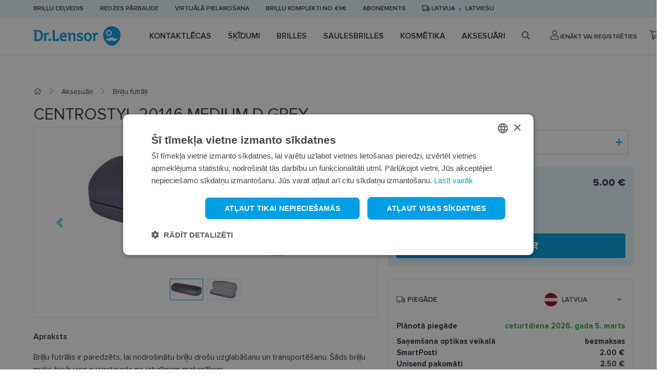

--- FILE ---
content_type: text/html; charset=utf-8
request_url: https://www.lensor.eu/centrostyl_27590/
body_size: 21697
content:


<!DOCTYPE html>
<html lang="lv" class="no-js">
    <head>
        <title>
    
    Briļļu futrāļi CENTROSTYL 20146 MEDIUM D.GREY  - Dr.Lensor
</title>

        <meta http-equiv="content-type" content="text/html; charset=UTF-8" />
        <meta name="created" content="21st Jan 2026 11:19" />
        <meta name="description" content="
    
    Pērc CENTROSTYL 20146 MEDIUM D.GREY briļļu futrāļi internetā. Plašs produktu klāsts un ātra piegāde. Ienāc www.lensor.eu un pasūti jau tūlīt!
" />
        <meta name="viewport" content="width=device-width" />
        <meta name="robots" content="NOARCHIVE,NOCACHE" />
        
            <link rel="shortcut icon" href="/static/lensor/images/favicon.781917e3c374.ico" />
        
        <link rel="canonical" href="https://www.lensor.eu/centrostyl_27590/" />

        
        
    <link rel="stylesheet" href="/static/lensor/bootstrap/css/bootstrap-reboot.min.0dec4ee0d569.css">
    <link rel="stylesheet" href="/static/lensor/bootstrap/css/bootstrap.min.2a3b2985c956.css">
    <link rel="stylesheet" type="text/css" href="/static/lensor/js/nouislider/nouislider.min.3d9f0115e66d.css" media="screen">
    <link href="https://cdn.jsdelivr.net/npm/select2@4.1.0-beta.1/dist/css/select2.min.css" rel="stylesheet" />
    <link rel="stylesheet" type="text/css" href="/static/lensor/js/flipdown/flipdown.d30238681974.css" media="screen" />
    <link rel="stylesheet" type="text/css" href="/static/lensor/slick/slick.f38b2db10e01.css"/>
    <link rel="stylesheet" type="text/css" href="/static/lensor/css/main.9d2d0b1f4b2b.css" media="screen" />
    <link rel="stylesheet" type="text/css" href="/static/lensor/css/megamenu.4d955e56db33.css" media="screen" />
    <link rel="stylesheet" type="text/css" href="/static/lensor/css/mr.6fe5137484a9.css" media="screen" />


        
        
    
    <link rel="stylesheet" type="text/css" href="/static/lensor/css/lensor_sidepanel.7c0c25b172c2.css" media="screen" />
    <link rel="stylesheet" type="text/css" href="/static/lensor/css/faq.6cb5ecfaed87.css" media="screen" />


        
  <script type="application/ld+json">
    {
      "@context": "https://schema.org/",
      "@type": "Product",
      "name": "CENTROSTYL 20146 MEDIUM D.GREY",
      "productID": "27590",
      "image": [
        "https://lensor-dev-media.s3.eu-central-1.amazonaws.com/images/products/2022/12/8019659201463_2.jpg"
       ],
      "description": "CENTROSTYL 20146 MEDIUM D.GREY",
      "brand": {
        "@type": "Brand",
        "name": "CENTROSTYL"
      },
      
      "offers": {
        "@type": "Offer",
        "url": "https://www.lensor.eu/centrostyl_27590/",
        "priceCurrency": "EUR",
        "price": 5.00,
        "priceValidUntil": "2026-03-12",
        "itemCondition": "https://schema.org/NewCondition",
        "availability": "https://schema.org/InStock"
      }
    }
    </script>
  

        
  
  
  
    <script>
      window.dataLayer = window.dataLayer || [];
    </script>

  <!-- Google Tag Manager -->
  <script>(function(w,d,s,l,i){w[l]=w[l]||[];w[l].push({'gtm.start':
    new Date().getTime(),event:'gtm.js'});var f=d.getElementsByTagName(s)[0],
    j=d.createElement(s),dl=l!='dataLayer'?'&l='+l:'';j.async=true;j.src=
    'https://www.googletagmanager.com/gtm.js?id='+i+dl;f.parentNode.insertBefore(j,f);
    })(window,document,'script','dataLayer','GTM-5B4FD7N');

    
    window.dataLayer = window.dataLayer || [];
    dataLayer.push({ 'ecommerce': null });  // Clear the previous ecommerce object.
    dataLayer.push({
        'event': 'view_item',
        
        'ecommerce': {
            'currency': 'EUR',
            'value': '5.00',
            'items': [
            {
            'item_id': '27590',
            'item_name': 'CENTROSTYL 20146 MEDIUM D.GREY',
            'price': '5.00',
            'price_after_discount': '5.00',
            'discount': '0.00',
            'item_brand': 'centrostyl',
            
                'item_category': 'Aksesuāri',
            
                'item_category1': 'Briļļu futrāļi',
            
            'quantity': '1',
            'item_img_url': 'https://lensor-dev-media.s3.eu-central-1.amazonaws.com/images/products/2022/12/8019659201463_2.jpg',
            'item_url': 'https://www.lensor.eu/centrostyl_27590/'
            }
            ]
        }
    });


  </script>
  <!-- End Google Tag Manager -->



          
    </head>

    <body id="default" class="default">
        
            <!-- Google Tag Manager (noscript) -->
            <noscript><iframe src="https://www.googletagmanager.com/ns.html?id=GTM-5B4FD7N"
            height="0" width="0" style="display:none;visibility:hidden"></iframe></noscript>
            <!-- End Google Tag Manager (noscript) -->
        

        
        
    <header>
      <div class="top-nav py-2">
        <div class="container">
          <ul class="align-items-center">
            
            
            
            
            
              
                <li class="d-none d-md-block"><a href="https://www.lensor.eu/brillu-celvedis/" >Briļļu ceļvedis</a></li>
              
            
              
                <li class="d-none d-md-block"><a href="https://www.lensor.eu/lv/redzes-parbaude/" >Redzes pārbaude</a></li>
              
            
              
                <li class="d-none d-md-block"><a href="https://www.lensor.eu/lv/virtuala-pielaikosana/" >Virtuālā pielaikošana</a></li>
              
            
              
                <li class="d-none d-md-block"><a href="https://www.lensor.eu/lv/brillu-komplekti/" >Briļļu komplekti no 49€</a></li>
              
            
              
                <li class="d-none d-md-block"><a href="https://www.lensor.eu/lv/kontaktlecu-abonements/" >Abonements</a></li>
              
            
            

            <li class="delivery-toggle">
              <a href="#" data-toggle="modal" data-target="#lng"><i class="far fa-truck"></i>
                Latvija
              </a>
            </li>
            
              <li class="lng-toggle"><a href="#" data-toggle="modal" data-target="#lng">latviešu</a></li>
            
          </ul>
        </div>
      </div>
     
      
          






<nav class="nav js-nav">
  <div class="container">
    <div class="d-flex align-items-center">
    <a href="" class="nav-toggle js-nav-toggle"><i class="fas fa-bars"></i></a>
<a href="/" class="brand">
  <svg width="170" height="38" viewBox="0 0 170 38" fill="none" xmlns="http://www.w3.org/2000/svg">
    <path fill-rule="evenodd" clip-rule="evenodd"
          d="M153.017 0C162.396 0 170 7.57989 170 16.9303C170 25.2408 165.496 32.5032 158.791 36.4225C158.759 36.4406 158.728 36.4603 158.693 36.4785L158.666 36.4947C155.17 38.5008 150.868 38.5022 147.37 36.4962C147.36 36.49 147.351 36.4847 147.339 36.4785L147.273 36.4387C140.55 32.5233 136.034 25.2527 136.034 16.9303C136.034 7.57989 143.638 0 153.017 0ZM58.5544 12.646C63.2998 12.646 65.1577 15.474 65.1577 21.2135C65.1577 21.4951 65.0079 21.6933 64.6771 21.6933H55.3203C55.4854 24.7536 57.0783 26.0769 60.1631 26.0769C61.4242 26.0769 62.7193 25.7451 63.9126 25.3324C63.963 25.3157 63.9957 25.2979 64.0466 25.2979C64.2122 25.2979 64.362 25.4315 64.3947 25.6958L64.7097 27.879C64.7097 28.0782 64.6098 28.1768 64.4446 28.2429C62.9017 28.8557 61.0265 29.1525 59.3838 29.1525C54.3733 29.1525 51.5871 26.109 51.5871 20.9655C51.5871 16.3014 53.9267 12.646 58.5544 12.646ZM90.7997 12.6627C92.5918 12.6627 94.5155 12.9605 96.0094 13.4728C96.191 13.5393 96.3408 13.6705 96.3408 13.9358L96.141 17.2608C96.1252 17.4758 96.0094 17.5581 95.8087 17.5581H94.5823C94.3815 17.5581 94.2989 17.4758 94.2658 17.3264L93.8682 15.7058L93.8446 15.6996C93.6828 15.6662 92.7383 15.5076 91.5954 15.5076C89.7869 15.5076 88.4438 15.9375 88.4438 17.211C88.4438 19.8409 96.9214 18.4185 96.9214 24.2245C96.9214 27.879 93.9508 29.1525 91.0316 29.1525C87.698 29.1525 85.0098 28.2764 85.0098 28.2764C84.8432 28.2256 84.7448 28.1275 84.6939 28.0111C84.6617 27.9283 84.6617 27.8297 84.6617 27.7301L84.8778 24.2068C84.8932 23.9593 85.0257 23.8932 85.2423 23.8932H86.5191C86.6853 23.8932 86.7852 23.9593 86.801 24.0756L87.1492 25.7614C87.1333 25.7614 88.2608 26.2421 90.5826 26.2421C92.1755 26.2421 93.3376 25.6302 93.3376 24.3897C93.3376 23.2316 91.7779 22.8677 90.0021 22.4545C86.9835 21.7426 84.9762 20.8166 84.9762 17.426C84.9762 13.953 87.8123 12.6627 90.7997 12.6627ZM106.345 12.646C109.465 12.646 113.96 13.9191 113.96 20.9987C113.96 25.8773 111.406 29.1526 106.197 29.1526C101.02 29.1526 98.7631 25.7945 98.7631 20.9321C98.7631 13.8535 103.028 12.646 106.345 12.646ZM31.8698 24.191C33.2629 24.191 34.3582 25.2993 34.3582 26.7218C34.3582 28.1935 33.297 29.1525 31.8698 29.1525C30.3936 29.1525 29.3828 28.1935 29.3828 26.7218C29.3828 25.2993 30.4268 24.191 31.8698 24.191ZM8.22929 7.43573C14.9483 7.43573 18.8798 10.8604 18.8798 18.0716C18.8798 24.9027 14.9142 29.0211 8.34454 29.0211C6.40403 29.0211 4.44623 28.9373 3.21883 28.8554C2.80489 28.8214 2.2075 28.7396 2.2075 28.211V10.5956L0.33374 9.98279C0.0345722 9.88321 0 9.71851 0 9.55334V7.83263C0 7.63394 0.0998797 7.50133 0.415375 7.50133C2.32275 7.50133 4.56292 7.46925 6.02179 7.45201C6.68195 7.4398 7.27592 7.43675 7.7699 7.43599L8.22929 7.43573ZM77.7347 12.646C80.505 12.646 82.0479 14.4164 82.0479 17.2278V28.4549C82.0479 28.7025 81.923 28.8882 81.6565 28.9045H78.5966C78.48 28.9045 78.3321 28.8557 78.2663 28.7724C78.199 28.69 78.1649 28.5904 78.1649 28.4746V18.5176C78.1649 16.6317 77.435 15.6895 76.0756 15.6895C74.8981 15.6895 73.5204 16.4 72.5254 17.673V28.2591C72.5254 28.4415 72.4582 28.7556 72.1105 28.7556H69.0574C68.7097 28.7556 68.6439 28.4746 68.6439 28.2591V15.8547L66.8686 15.441C66.6189 15.3917 66.5694 15.1772 66.5694 15.0613V13.5551C66.5694 13.2909 66.7528 13.1429 67.0184 13.1252L71.5626 12.8446C71.845 12.8446 72.0279 13.0764 72.0774 13.3904L72.3597 15.1935C73.8532 13.7217 75.7265 12.646 77.7347 12.646ZM41.3003 7.502C41.6312 7.502 41.6984 7.81655 41.6984 7.99896V24.7861C41.6984 25.3649 41.9303 25.465 42.6439 25.465H46.8731L47.5703 23.5791C47.6875 23.2808 47.8354 23.2478 48.0025 23.2478H49.7606C49.9589 23.2478 50.0924 23.3474 50.1087 23.6614V28.3433C50.1087 28.6574 49.9771 28.7556 49.7759 28.7556H40.4532C38.4469 28.7556 37.7328 28.1442 37.7328 26.6059V7.99896C37.7328 7.78351 37.7996 7.502 38.1319 7.502H41.3003ZM124.413 12.6461C124.728 12.6461 125.391 12.7127 125.84 12.796C125.956 12.8118 126.089 12.8779 126.089 13.0598L125.641 16.202C125.623 16.3346 125.541 16.3676 125.441 16.3676C125.375 16.3676 125.293 16.3509 125.242 16.3346C124.728 16.1857 124.197 16.1187 123.733 16.1187C122.305 16.1187 121.41 16.8138 120.829 18.6834V28.2588C120.829 28.4413 120.763 28.7553 120.414 28.7553H117.362C117.014 28.7553 116.947 28.4748 116.947 28.2588V15.8884L115.073 15.4575C114.808 15.3914 114.773 15.1769 114.773 15.1109V13.5726C114.773 13.3073 114.957 13.1584 115.222 13.1426L119.75 12.8444C120.033 12.8444 120.216 13.0761 120.265 13.3744L120.564 15.2602C121.494 13.4395 122.703 12.6461 124.413 12.6461ZM28.5177 12.6457C28.8342 12.6457 29.4974 12.7127 29.9449 12.795C30.0606 12.8108 30.1946 12.8769 30.1946 13.0598L29.7451 16.202C29.7293 16.3346 29.6467 16.3676 29.5468 16.3676C29.4801 16.3676 29.3975 16.3509 29.3475 16.3346C28.8342 16.1857 28.3021 16.1187 27.8387 16.1187C26.4116 16.1187 25.516 16.8138 24.9354 18.6834V28.2598C24.9354 28.4417 24.8687 28.7558 24.5205 28.7558H21.4678C21.1187 28.7558 21.0529 28.4748 21.0529 28.2598V13.7674C21.0529 13.5031 21.1274 13.0474 21.6753 12.9885L23.8578 12.8444C24.1388 12.8444 24.3208 13.0761 24.3707 13.3744L24.6703 15.2602C25.5991 13.4399 26.8092 12.6457 28.5177 12.6457ZM157.018 22.7157C155.913 21.6126 154.121 21.6126 153.016 22.7157C151.91 21.6126 150.118 21.6126 149.013 22.7157C146.898 24.8247 143.525 24.9133 141.301 22.9862C141.531 24.3488 142.172 25.6554 143.228 26.7072C145.929 29.4008 150.308 29.4013 153.011 26.7087C153.011 26.7087 153.014 26.7072 153.016 26.7053C155.723 29.4013 160.102 29.4008 162.803 26.7072C163.857 25.6554 164.498 24.3488 164.731 22.9862C162.506 24.9133 159.133 24.8247 157.018 22.7157ZM106.229 15.6235C104.537 15.6235 102.763 16.2354 102.763 21.0322C102.763 24.125 103.676 26.2082 106.278 26.2082C108.783 26.2082 109.961 24.1911 109.961 21.0978C109.961 16.3015 107.855 15.6235 106.229 15.6235ZM7.89699 10.5779H6.1716V25.8119C6.45396 25.8449 7.10129 25.878 7.81439 25.878C12.2438 25.878 14.7159 22.6372 14.7159 18.0223C14.7159 13.8039 13.2729 10.5779 7.89699 10.5779ZM58.7196 15.5243C56.746 15.5243 55.7664 17.1282 55.4513 18.7991H61.4746C61.342 16.7318 60.4123 15.5243 58.7196 15.5243ZM147.355 7.50233C144.23 7.50233 141.696 10.0293 141.696 13.1466C141.696 16.2643 144.23 18.7903 147.355 18.7903C150.482 18.7903 153.017 16.2643 153.017 13.1466C153.017 10.0293 150.482 7.50233 147.355 7.50233ZM147.316 9.79995C149.192 9.79995 150.712 11.3162 150.712 13.1863C150.712 15.0559 149.192 16.5726 147.316 16.5726C145.44 16.5726 143.92 15.0559 143.92 13.1863C143.92 11.3162 145.44 9.79995 147.316 9.79995Z"
          fill="#009FE3"/>
  </svg>
</a>

    <ul class="nav__list align-items-center js-nav-list">

      <!-- Mobile Menu Brand -->
            <li class="nav__brand">
              <svg width="170" height="38" viewBox="0 0 170 38" fill="none" xmlns="http://www.w3.org/2000/svg">
              <path fill-rule="evenodd" clip-rule="evenodd" d="M153.017 0C162.396 0 170 7.57989 170 16.9303C170 25.2408 165.496 32.5032 158.791 36.4225C158.759 36.4406 158.728 36.4603 158.693 36.4785L158.666 36.4947C155.17 38.5008 150.868 38.5022 147.37 36.4962C147.36 36.49 147.351 36.4847 147.339 36.4785L147.273 36.4387C140.55 32.5233 136.034 25.2527 136.034 16.9303C136.034 7.57989 143.638 0 153.017 0ZM58.5544 12.646C63.2998 12.646 65.1577 15.474 65.1577 21.2135C65.1577 21.4951 65.0079 21.6933 64.6771 21.6933H55.3203C55.4854 24.7536 57.0783 26.0769 60.1631 26.0769C61.4242 26.0769 62.7193 25.7451 63.9126 25.3324C63.963 25.3157 63.9957 25.2979 64.0466 25.2979C64.2122 25.2979 64.362 25.4315 64.3947 25.6958L64.7097 27.879C64.7097 28.0782 64.6098 28.1768 64.4446 28.2429C62.9017 28.8557 61.0265 29.1525 59.3838 29.1525C54.3733 29.1525 51.5871 26.109 51.5871 20.9655C51.5871 16.3014 53.9267 12.646 58.5544 12.646ZM90.7997 12.6627C92.5918 12.6627 94.5155 12.9605 96.0094 13.4728C96.191 13.5393 96.3408 13.6705 96.3408 13.9358L96.141 17.2608C96.1252 17.4758 96.0094 17.5581 95.8087 17.5581H94.5823C94.3815 17.5581 94.2989 17.4758 94.2658 17.3264L93.8682 15.7058L93.8446 15.6996C93.6828 15.6662 92.7383 15.5076 91.5954 15.5076C89.7869 15.5076 88.4438 15.9375 88.4438 17.211C88.4438 19.8409 96.9214 18.4185 96.9214 24.2245C96.9214 27.879 93.9508 29.1525 91.0316 29.1525C87.698 29.1525 85.0098 28.2764 85.0098 28.2764C84.8432 28.2256 84.7448 28.1275 84.6939 28.0111C84.6617 27.9283 84.6617 27.8297 84.6617 27.7301L84.8778 24.2068C84.8932 23.9593 85.0257 23.8932 85.2423 23.8932H86.5191C86.6853 23.8932 86.7852 23.9593 86.801 24.0756L87.1492 25.7614C87.1333 25.7614 88.2608 26.2421 90.5826 26.2421C92.1755 26.2421 93.3376 25.6302 93.3376 24.3897C93.3376 23.2316 91.7779 22.8677 90.0021 22.4545C86.9835 21.7426 84.9762 20.8166 84.9762 17.426C84.9762 13.953 87.8123 12.6627 90.7997 12.6627ZM106.345 12.646C109.465 12.646 113.96 13.9191 113.96 20.9987C113.96 25.8773 111.406 29.1526 106.197 29.1526C101.02 29.1526 98.7631 25.7945 98.7631 20.9321C98.7631 13.8535 103.028 12.646 106.345 12.646ZM31.8698 24.191C33.2629 24.191 34.3582 25.2993 34.3582 26.7218C34.3582 28.1935 33.297 29.1525 31.8698 29.1525C30.3936 29.1525 29.3828 28.1935 29.3828 26.7218C29.3828 25.2993 30.4268 24.191 31.8698 24.191ZM8.22929 7.43573C14.9483 7.43573 18.8798 10.8604 18.8798 18.0716C18.8798 24.9027 14.9142 29.0211 8.34454 29.0211C6.40403 29.0211 4.44623 28.9373 3.21883 28.8554C2.80489 28.8214 2.2075 28.7396 2.2075 28.211V10.5956L0.33374 9.98279C0.0345722 9.88321 0 9.71851 0 9.55334V7.83263C0 7.63394 0.0998797 7.50133 0.415375 7.50133C2.32275 7.50133 4.56292 7.46925 6.02179 7.45201C6.68195 7.4398 7.27592 7.43675 7.7699 7.43599L8.22929 7.43573ZM77.7347 12.646C80.505 12.646 82.0479 14.4164 82.0479 17.2278V28.4549C82.0479 28.7025 81.923 28.8882 81.6565 28.9045H78.5966C78.48 28.9045 78.3321 28.8557 78.2663 28.7724C78.199 28.69 78.1649 28.5904 78.1649 28.4746V18.5176C78.1649 16.6317 77.435 15.6895 76.0756 15.6895C74.8981 15.6895 73.5204 16.4 72.5254 17.673V28.2591C72.5254 28.4415 72.4582 28.7556 72.1105 28.7556H69.0574C68.7097 28.7556 68.6439 28.4746 68.6439 28.2591V15.8547L66.8686 15.441C66.6189 15.3917 66.5694 15.1772 66.5694 15.0613V13.5551C66.5694 13.2909 66.7528 13.1429 67.0184 13.1252L71.5626 12.8446C71.845 12.8446 72.0279 13.0764 72.0774 13.3904L72.3597 15.1935C73.8532 13.7217 75.7265 12.646 77.7347 12.646ZM41.3003 7.502C41.6312 7.502 41.6984 7.81655 41.6984 7.99896V24.7861C41.6984 25.3649 41.9303 25.465 42.6439 25.465H46.8731L47.5703 23.5791C47.6875 23.2808 47.8354 23.2478 48.0025 23.2478H49.7606C49.9589 23.2478 50.0924 23.3474 50.1087 23.6614V28.3433C50.1087 28.6574 49.9771 28.7556 49.7759 28.7556H40.4532C38.4469 28.7556 37.7328 28.1442 37.7328 26.6059V7.99896C37.7328 7.78351 37.7996 7.502 38.1319 7.502H41.3003ZM124.413 12.6461C124.728 12.6461 125.391 12.7127 125.84 12.796C125.956 12.8118 126.089 12.8779 126.089 13.0598L125.641 16.202C125.623 16.3346 125.541 16.3676 125.441 16.3676C125.375 16.3676 125.293 16.3509 125.242 16.3346C124.728 16.1857 124.197 16.1187 123.733 16.1187C122.305 16.1187 121.41 16.8138 120.829 18.6834V28.2588C120.829 28.4413 120.763 28.7553 120.414 28.7553H117.362C117.014 28.7553 116.947 28.4748 116.947 28.2588V15.8884L115.073 15.4575C114.808 15.3914 114.773 15.1769 114.773 15.1109V13.5726C114.773 13.3073 114.957 13.1584 115.222 13.1426L119.75 12.8444C120.033 12.8444 120.216 13.0761 120.265 13.3744L120.564 15.2602C121.494 13.4395 122.703 12.6461 124.413 12.6461ZM28.5177 12.6457C28.8342 12.6457 29.4974 12.7127 29.9449 12.795C30.0606 12.8108 30.1946 12.8769 30.1946 13.0598L29.7451 16.202C29.7293 16.3346 29.6467 16.3676 29.5468 16.3676C29.4801 16.3676 29.3975 16.3509 29.3475 16.3346C28.8342 16.1857 28.3021 16.1187 27.8387 16.1187C26.4116 16.1187 25.516 16.8138 24.9354 18.6834V28.2598C24.9354 28.4417 24.8687 28.7558 24.5205 28.7558H21.4678C21.1187 28.7558 21.0529 28.4748 21.0529 28.2598V13.7674C21.0529 13.5031 21.1274 13.0474 21.6753 12.9885L23.8578 12.8444C24.1388 12.8444 24.3208 13.0761 24.3707 13.3744L24.6703 15.2602C25.5991 13.4399 26.8092 12.6457 28.5177 12.6457ZM157.018 22.7157C155.913 21.6126 154.121 21.6126 153.016 22.7157C151.91 21.6126 150.118 21.6126 149.013 22.7157C146.898 24.8247 143.525 24.9133 141.301 22.9862C141.531 24.3488 142.172 25.6554 143.228 26.7072C145.929 29.4008 150.308 29.4013 153.011 26.7087C153.011 26.7087 153.014 26.7072 153.016 26.7053C155.723 29.4013 160.102 29.4008 162.803 26.7072C163.857 25.6554 164.498 24.3488 164.731 22.9862C162.506 24.9133 159.133 24.8247 157.018 22.7157ZM106.229 15.6235C104.537 15.6235 102.763 16.2354 102.763 21.0322C102.763 24.125 103.676 26.2082 106.278 26.2082C108.783 26.2082 109.961 24.1911 109.961 21.0978C109.961 16.3015 107.855 15.6235 106.229 15.6235ZM7.89699 10.5779H6.1716V25.8119C6.45396 25.8449 7.10129 25.878 7.81439 25.878C12.2438 25.878 14.7159 22.6372 14.7159 18.0223C14.7159 13.8039 13.2729 10.5779 7.89699 10.5779ZM58.7196 15.5243C56.746 15.5243 55.7664 17.1282 55.4513 18.7991H61.4746C61.342 16.7318 60.4123 15.5243 58.7196 15.5243ZM147.355 7.50233C144.23 7.50233 141.696 10.0293 141.696 13.1466C141.696 16.2643 144.23 18.7903 147.355 18.7903C150.482 18.7903 153.017 16.2643 153.017 13.1466C153.017 10.0293 150.482 7.50233 147.355 7.50233ZM147.316 9.79995C149.192 9.79995 150.712 11.3162 150.712 13.1863C150.712 15.0559 149.192 16.5726 147.316 16.5726C145.44 16.5726 143.92 15.0559 143.92 13.1863C143.92 11.3162 145.44 9.79995 147.316 9.79995Z" fill="#009FE3"/>
              </svg>
              <a href="#" class="nav-close js-nav-close"><i class="fas fa-times"></i></a>
            </li>
            <!-- / Mobile Menu Brand -->
            <!-- Mobile Menu Search -->
            <li class="nav__search">
              <form method="get" action="/search/" class="w-100">
                  <input type="search" name="q" value="" placeholder="Meklēt" class="form-control" id="id_q">
              </form>
            </li>
            <!-- / Mobile Menu Search -->

      
        
        
          
          
            
              
            
              <li class="nav__item js-nav-item ">
                <a href="/kontaktlecas/" class="nav__link has_subnav">
                  Kontaktlēcas
                </a>

                
                  
                    


<!-- Megamenu -->
<div class="megamenu">
    <!-- Kategorijas -->
    <div class="megamenu__block megamenu__block--fixed">
      <div class="megamenu__block-title megamenu__block-title--desktop">Kategorijas</div>
        <ul class="megamenu__list">
        
        
        
            
                
                <li class="megamenu__list-item">
                    <a class="megamenu__list-link" href="/kontaktlecas/dienas-kontaktlecas/">Dienas kontaktlēcas</a>
                </li>
                
            
                
                <li class="megamenu__list-item">
                    <a class="megamenu__list-link" href="/kontaktlecas/2-nedelu-kontaktlecas/">2 nedēļu kontaktlēcas</a>
                </li>
                
            
                
                <li class="megamenu__list-item">
                    <a class="megamenu__list-link" href="/kontaktlecas/menesa-kontaktlecas/">Mēneša kontaktlēcas</a>
                </li>
                
            
                
                <li class="megamenu__list-item">
                    <a class="megamenu__list-link" href="/kontaktlecas/krasainas-kontaktlecas/">Krāsainās kontaktlēcas</a>
                </li>
                
            
                
                <li class="megamenu__list-item">
                    <a class="megamenu__list-link" href="/kontaktlecas/toriskas-kontaktlecas/">Toriskās kontaktlēcas</a>
                </li>
                
            
                
                <li class="megamenu__list-item">
                    <a class="megamenu__list-link" href="/kontaktlecas/multifokalas-kontaktlecas/">Multifokālās kontaktlēcas</a>
                </li>
                
            
                
            
                
            
        
        </ul>
    </div>
    <!-- / Kategorijas -->
    
    
        <!-- Zīmoli: Kontaktlēcas-->
<div class="megamenu__block">
  <div class="megamenu__block-title">Top zīmoli</div>
  <div class="megamenu__col megamenu__col-2">              
    <a class="megamenu__btn megamenu__btn--ico" href="/kontaktlecas/?selected_facets=brand_exact%3ABIOFINITY" title="Biofinity">
      <img src="https://lensor-dev-media.s3.eu-central-1.amazonaws.com/filer_public/56/12/56123cb2-468f-40fc-9bca-691431210f8e/biofinity11.svg" alt="Biofinity">
    </a>
    <a class="megamenu__btn megamenu__btn--ico"href="/kontaktlecas/?selected_facets=brand_exact%3ADIVINITI" title="Diviniti">
      <img src="https://lensor-dev-media.s3.eu-central-1.amazonaws.com/filer_public/7e/1f/7e1f2b4f-b98c-439a-907e-3aa0fba8bbc8/diviniti11.svg" alt="Diviniti">
    </a>
    <a class="megamenu__btn megamenu__btn--ico" href="/kontaktlecas/?selected_facets=brand_exact%3AAIR+OPTIX&selected_facets=brand_exact%3AAIROPTIX" title="Air Optix">
      <img src="https://lensor-dev-media.s3.eu-central-1.amazonaws.com/filer_public/f0/58/f0583303-8d1d-4246-b3f6-f76f5bea1da4/air-optix11.svg" alt="Air Optix"
    </a>
    <a class="megamenu__btn megamenu__btn--ico"href="/kontaktlecas/?selected_facets=brand_exact%3ATOTAL30&selected_facets=brand_exact%3ATOTAL+1" title="Total">
      <img src="https://lensor-dev-media.s3.eu-central-1.amazonaws.com/filer_public/8c/92/8c92dd0f-5c62-48b0-af02-b23813069b23/dailies-total-111.svg" alt="Total">
    </a>                
    <a class="megamenu__btn megamenu__btn--ico"href="/kontaktlecas/?selected_facets=brand_exact%3ASOFLENS" title="SofLens">
      <img src="https://lensor-dev-media.s3.eu-central-1.amazonaws.com/filer_public/a2/c2/a2c2172c-5eed-4b74-b82b-804c04526cf5/softlens1.svg" alt="SofLens">
    </a>  
    <a class="megamenu__btn megamenu__btn--ico" href="/kontaktlecas/?selected_facets=brand_exact%3ADAILIES" title="Dailies">
      <img src="https://lensor-dev-media.s3.eu-central-1.amazonaws.com/filer_public/43/9d/439d365e-3abf-4f6a-be15-20ad66b3ba7d/dailies1.svg" alt="Dailies">
    </a>                      
  </div>
</div>
  <!-- / Zīmoli -->
            <!-- Kategorijas -->
            <div class="megamenu__block megamenu__block--fixed">
              <div class="megamenu__block-title">Kas jāņem vērā?</div>
              <ul class="megamenu__list megamenu__list--col-1">
                <li class="megamenu__list-item"><a class="megamenu__list-link" href="https://www.lensor.eu/lv/kontaktlecu-kopsanas-ieteikumi/">Kas jāņem vērā, lietojot kontaktlēcas?</a></li>
<li class="megamenu__list-item"><a class="megamenu__list-link" href="https://www.lensor.eu/lv/redzes-parbaude/">Redzes pārbaude</a></li>
              </ul>
            </div>
            <!-- / Kategorijas -->
    
    
    
        <!-- Baneris -->
        
        
        <div class="megamenu__block megamenu__block--sm-center">
            <a class="megamenu__banner-link" href="https://www.lensor.eu/total-kontaktlecas-izjuti-komfortu/">
                <img class="megamenu__banner-media" src="https://lensor-dev-media.s3.eu-central-1.amazonaws.com/cache/7c/84/7c843afd5d77da9748826bc53c3705d2.webp" alt="">
            </a>
        </div>
        
        <!-- /Baneris -->
    
  </div>
  <!-- / Megamenu -->
                  
                
                

                

              </li>
            
          
            
              
            
              <li class="nav__item js-nav-item ">
                <a href="/skidumi/" class="nav__link has_subnav">
                  Šķīdumi
                </a>

                
                  
                    


<!-- Megamenu -->
<div class="megamenu">
    <!-- Kategorijas -->
    <div class="megamenu__block megamenu__block--fixed">
      <div class="megamenu__block-title megamenu__block-title--desktop">Kategorijas</div>
        <ul class="megamenu__list">
        
        
        
            
                
                <li class="megamenu__list-item">
                    <a class="megamenu__list-link" href="/skidumi/kontaktlecu-kopsanas-lidzekli/">Kontaktlēcu kopšanas līdzekļi</a>
                </li>
                
            
                
                <li class="megamenu__list-item">
                    <a class="megamenu__list-link" href="/skidumi/acu-pilieni/">Acu pilieni</a>
                </li>
                
            
                
                <li class="megamenu__list-item">
                    <a class="megamenu__list-link" href="/skidumi/skidums-cietajam-kontaktlecam/">Šķīdums cietajām kontaktlēcām</a>
                </li>
                
            
        
        </ul>
    </div>
    <!-- / Kategorijas -->
    
    
        <!-- Zīmoli: Kopšanas līdzekļi-->
<div class="megamenu__block">
  <div class="megamenu__block-title">Top zīmoli</div>
  <div class="megamenu__col megamenu__col-2">              
    <a class="megamenu__btn megamenu__btn--ico" href="/skidumi/?selected_facets=brand_exact%3ADR.LENSOR" title="Dr.Lensor">
      <img src="https://lensor-dev-media.s3.eu-central-1.amazonaws.com/filer_public/53/2c/532c7ed9-e1f8-4126-a16d-2d3953d08a4e/dr-lensor1.svg" alt="Dr.Lensor">
    </a>
     <a class="megamenu__btn megamenu__btn--ico" href="https://www.lensor.eu/skidumi/?selected_facets=brand_exact%3ADIVINITI" title="Diviniti">
      <img src="https://lensor-dev-media.s3.eu-central-1.amazonaws.com/filer_public/08/bc/08bc816f-eab0-4a5a-bec5-22ac0047d477/diviniti11.svg" alt="Diviniti"
    </a>
    <a class="megamenu__btn megamenu__btn--ico" href="/skidumi/?selected_facets=brand_exact%3ARENU" title="ReNu">
      <img src="https://lensor-dev-media.s3.eu-central-1.amazonaws.com/filer_public/db/b7/dbb73cc5-aa7d-44b7-8aec-c5b0ee086bd4/renu.svg" alt="ReNu"
    </a>
 <a class="megamenu__btn megamenu__btn--ico" href="/skidumi/?selected_facets=brand_exact%3AOPTIFREE" title="Opti-Free">
      <img src="https://lensor-dev-media.s3.eu-central-1.amazonaws.com/filer_public/57/7c/577c81a7-9a16-4ca2-bea1-86b1af16e81a/opti-free.svg" alt="Opti-Free"
</a>
<a class="megamenu__btn megamenu__btn--ico" href="/skidumi/?selected_facets=brand_exact%3ASYSTANE" title="Systane">
      <img src="https://lensor-dev-media.s3.eu-central-1.amazonaws.com/filer_public/4f/0a/4f0a8f99-a9b3-416e-8370-ee7a8d19587c/systane1.svg" alt="Systane"
</a>
    <a class="megamenu__btn megamenu__btn--ico" href="/skidumi/?selected_facets=brand_exact%3AOCUTEIN" title="Ocutein">
      <img src="https://lensor-dev-media.s3.eu-central-1.amazonaws.com/filer_public/80/0f/800fca72-b9dd-4d6d-b43f-c9ff54738e12/ocutein1.svg" alt="Ocutein">
    </a>                                      
  </div>
</div>
<!-- / Zīmoli -->
<!-- Skaits-->
<div class="megamenu__block">
  <div class="megamenu__block-title">Iepakojumu skaits</div>
  <div class="megamenu__block-sm-horizontal horizonal--col-3">
    <a class="megamenu__btn megamenu__btn--text" href="/skidumi/?selected_facets=package_exact%3A1">1</a>
    <a class="megamenu__btn megamenu__btn--text" href="/skidumi/?selected_facets=package_exact%3A2">2</a>
    <a class="megamenu__btn megamenu__btn--text" href="/skidumi/?selected_facets=package_exact%3A3">3</a>
  </div>
</div>
<!-- / Zīmoli-->
    
    
    
        <!-- Baneris -->
        
        
        <div class="megamenu__block megamenu__block--sm-center">
            <a class="megamenu__banner-link" href="https://www.lensor.eu/skidumi/">
                <img class="megamenu__banner-media" src="https://lensor-dev-media.s3.eu-central-1.amazonaws.com/cache/f3/bf/f3bfd5a6eab50004802d3d1f10c89d02.webp" alt="">
            </a>
        </div>
        
        <!-- /Baneris -->
    
  </div>
  <!-- / Megamenu -->
                  
                
                

                

              </li>
            
          
            
              
            
              <li class="nav__item js-nav-item ">
                <a href="/brilles/" class="nav__link has_subnav">
                  Brilles
                </a>

                
                  
                    


<!-- Megamenu -->
<div class="megamenu">
    <!-- Kategorijas -->
    <div class="megamenu__block megamenu__block--fixed">
      <div class="megamenu__block-title megamenu__block-title--desktop">Kategorijas</div>
        <ul class="megamenu__list">
        
        
        
            
                
            
                
                <li class="megamenu__list-item">
                    <a class="megamenu__list-link" href="/brilles/brilles-sievietem/">Brilles sievietēm</a>
                </li>
                
            
                
                <li class="megamenu__list-item">
                    <a class="megamenu__list-link" href="/brilles/brilles-viriesiem/">Brilles vīriešiem</a>
                </li>
                
            
                
                <li class="megamenu__list-item">
                    <a class="megamenu__list-link" href="/brilles/brillu-komplekts/">Briļļu komplekts 49€</a>
                </li>
                
            
                
                <li class="megamenu__list-item">
                    <a class="megamenu__list-link" href="/brilles/brilles-izdevigak/">Briļļu komplekts 79€</a>
                </li>
                
            
                
                <li class="megamenu__list-item">
                    <a class="megamenu__list-link" href="/brilles/zimola-piedavajums/">Briļļu komplekts 99€</a>
                </li>
                
            
                
                <li class="megamenu__list-item">
                    <a class="megamenu__list-link" href="/brilles/berniem/">Brilles bērniem</a>
                </li>
                
            
                
            
                
                <li class="megamenu__list-item">
                    <a class="megamenu__list-link" href="/brilles/datorbrilles/">Datorbrilles</a>
                </li>
                
            
                
                <li class="megamenu__list-item">
                    <a class="megamenu__list-link" href="/brilles/lasambrilles/">Lasāmbrilles</a>
                </li>
                
            
                
                <li class="megamenu__list-item">
                    <a class="megamenu__list-link" href="/brilles/uzlabotas-lasambrilles/">Uzlabotās lasāmbrilles</a>
                </li>
                
            
                
            
                
                <li class="megamenu__list-item">
                    <a class="megamenu__list-link" href="/brilles/brillu-lecas/">Briļļu lēcas</a>
                </li>
                
            
        
        </ul>
    </div>
    <!-- / Kategorijas -->
    
    
        <!-- Zīmoli: Brilles-->
<div class="megamenu__block">
  <div class="megamenu__block-title">Top zīmoli</div>
  <div class="megamenu__col megamenu__col-2">              
    <a class="megamenu__btn megamenu__btn--ico" href="/brilles/?selected_facets=brand_exact%3AGUESS" title="Guess">
      <img src="https://lensor-dev-media.s3.eu-central-1.amazonaws.com/filer_public/a8/5c/a85c56d3-9c6c-4bab-b1bc-fd5a854e6fb2/guess1.svg" alt="Guess">
    </a>
     <a class="megamenu__btn megamenu__btn--ico" href="/brilles/?selected_facets=brand_exact%3ARAY-BAN" title="Ray-Ban">
      <img src="https://lensor-dev-media.s3.eu-central-1.amazonaws.com/filer_public/d6/08/d608cdff-5032-4c8f-9706-bd820acf7ae1/ray-ban1.svg" alt="Ray-Ban"
    </a>
    <a class="megamenu__btn megamenu__btn--ico" href="/brilles/?selected_facets=brand_exact%3AVOGUE" title="Vogue">
      <img src="https://lensor-dev-media.s3.eu-central-1.amazonaws.com/filer_public/90/98/9098bbaa-2781-44d9-8dbf-23d8911018cc/vogue1.svg" alt="Vogue"
    </a>
    <a class="megamenu__btn megamenu__btn--ico" href="/brilles/?selected_facets=brand_exact%3AVERTICE" title="Vertice">
      <img src="https://lensor-dev-media.s3.eu-central-1.amazonaws.com/filer_public/62/7c/627cf4bf-d58c-4f2a-a5aa-ac0749cb22aa/vertice1.svg" alt="Vertice">
    </a>                
    <a class="megamenu__btn megamenu__btn--ico"href="/brilles/?selected_facets=brand_exact%3AALICE" title="Alice">
      <img src="https://lensor-dev-media.s3.eu-central-1.amazonaws.com/filer_public/dc/d1/dcd108ae-9ce5-44a1-bfbc-16c7cf1e8f48/alice1.svg" alt="Alice">
    </a>  
    <a class="megamenu__btn megamenu__btn--ico" href="/brilles/?selected_facets=brand_exact%3AICONE" title="Icone">
      <img src="https://lensor-dev-media.s3.eu-central-1.amazonaws.com/filer_public/d8/09/d80997e3-3553-4427-a9d6-cb75a91ddc4b/lcone1.svg" alt="Icone">
    </a>                      
  </div>
</div>
<!-- / Zīmoli -->
<!-- Rāmis -->
<div class="megamenu__block">
  <div class="megamenu__block-title">Izmērs</div>
  <div class="megamenu__block-sm-horizontal horizonal--col-3">
    <a class="megamenu__btn megamenu__btn--text" href="/brilles/?selected_facets=frame_size_exact%3AS">S</a>
    <a class="megamenu__btn megamenu__btn--text" href="/brilles/?selected_facets=frame_size_exact%3AM">M</a>
    <a class="megamenu__btn megamenu__btn--text" href="/brilles/?selected_facets=frame_size_exact%3AL">L</a>
    <a class="megamenu__btn megamenu__btn--text" href="/brilles/?selected_facets=frame_size_exact%3AXL">XL</a>
  </div>
</div>
<!-- / Rāmis -->
    
    
    
        <!-- Baneris -->
        
        
        <div class="megamenu__block megamenu__block--sm-center">
            <a class="megamenu__banner-link" href="https://www.lensor.eu/brilles/?selected_facets=brand_exact%3ARAY-BAN">
                <img class="megamenu__banner-media" src="https://lensor-dev-media.s3.eu-central-1.amazonaws.com/cache/14/44/1444208798855ede6259aa3ce00483c0.webp" alt="">
            </a>
        </div>
        
        <!-- /Baneris -->
    
  </div>
  <!-- / Megamenu -->
                  
                
                

                

              </li>
            
          
            
              
            
              <li class="nav__item js-nav-item ">
                <a href="/saulesbrilles/" class="nav__link has_subnav">
                  Saulesbrilles
                </a>

                
                  
                    


<!-- Megamenu -->
<div class="megamenu">
    <!-- Kategorijas -->
    <div class="megamenu__block megamenu__block--fixed">
      <div class="megamenu__block-title megamenu__block-title--desktop">Kategorijas</div>
        <ul class="megamenu__list">
        
        
        
            
                
                <li class="megamenu__list-item">
                    <a class="megamenu__list-link" href="/saulesbrilles/ray-ban-sunglasses/">Ray-Ban saulesbrilles</a>
                </li>
                
            
                
                <li class="megamenu__list-item">
                    <a class="megamenu__list-link" href="/saulesbrilles/polaroid-sunglasses/">Polaroid saulesbrilles</a>
                </li>
                
            
                
                <li class="megamenu__list-item">
                    <a class="megamenu__list-link" href="/saulesbrilles/sievietem/">Saulesbrilles sievietēm</a>
                </li>
                
            
                
                <li class="megamenu__list-item">
                    <a class="megamenu__list-link" href="/saulesbrilles/viriesiem/">Saulesbrilles vīriešiem</a>
                </li>
                
            
                
                <li class="megamenu__list-item">
                    <a class="megamenu__list-link" href="/saulesbrilles/berniem/">Saulesbrilles bērniem</a>
                </li>
                
            
                
            
                
                <li class="megamenu__list-item">
                    <a class="megamenu__list-link" href="/saulesbrilles/optiskas-saulesbrilles/">Optiskās saulesbrilles</a>
                </li>
                
            
                
            
        
        </ul>
    </div>
    <!-- / Kategorijas -->
    
    
        <!-- Zīmoli: Saulesbrilles -->
<div class="megamenu__block">
  <div class="megamenu__block-title">Top zīmoli</div>
  <div class="megamenu__col megamenu__col-2">              
    <a class="megamenu__btn megamenu__btn--ico" href="/saulesbrilles/ray-ban-sunglasses/" title="Ray-Ban">
      <img src="https://lensor-dev-media.s3.eu-central-1.amazonaws.com/filer_public/d6/08/d608cdff-5032-4c8f-9706-bd820acf7ae1/ray-ban1.svg" alt="Ray-Ban">
    </a>
    <a class="megamenu__btn megamenu__btn--ico" href="/saulesbrilles/polaroid-sunglasses/" title="Polaroid">
      <img src="https://lensor-dev-media.s3.eu-central-1.amazonaws.com/filer_public/da/4a/da4a199b-ac86-42f0-b873-391a9cba211f/polariod1.svg" alt="Polaroid">
    </a>
    <a class="megamenu__btn megamenu__btn--ico" href="/saulesbrilles/?selected_facets=brand_exact%3AGUESS" title="Guess">
      <img src="https://lensor-dev-media.s3.eu-central-1.amazonaws.com/filer_public/a8/5c/a85c56d3-9c6c-4bab-b1bc-fd5a854e6fb2/guess1.svg" alt="Guess"
    </a>
    <a class="megamenu__btn megamenu__btn--ico" href="/saulesbrilles/?selected_facets=brand_exact%3ATRENDY" title="Trendy">
      <img src="https://lensor-dev-media.s3.eu-central-1.amazonaws.com/filer_public/c4/23/c4238697-0282-4ed3-9911-e724aa6689d6/trendy1.svg" alt="Trendy">
    </a>                
    <a class="megamenu__btn megamenu__btn--ico"href="/saulesbrilles/?selected_facets=brand_exact%3AICONE" title="Icone">
      <img src="https://lensor-dev-media.s3.eu-central-1.amazonaws.com/filer_public/d8/09/d80997e3-3553-4427-a9d6-cb75a91ddc4b/lcone1.svg" alt="Icone">
    </a>  
    <a class="megamenu__btn megamenu__btn--ico" href="/saulesbrilles/?selected_facets=brand_exact%3AAVANGLION" title="Avanglion">
      <img src="https://lensor-dev-media.s3.eu-central-1.amazonaws.com/filer_public/4a/2e/4a2e3b01-14a0-40d1-ba3f-3b352fa578ea/avanglion1.svg" alt="Avanglion">
    </a>                      
  </div>
</div>
<!-- / Zīmoli -->
<!-- Rāmis -->
<div class="megamenu__block">
  <div class="megamenu__block-title">Izmērs</div>
  <div class="megamenu__block-sm-horizontal horizonal--col-3">
    <a class="megamenu__btn megamenu__btn--text" href="/saulesbrilles/?selected_facets=frame_size_exact%3AS">S</a>
    <a class="megamenu__btn megamenu__btn--text" href="/saulesbrilles/?selected_facets=frame_size_exact%3AM">M</a>
    <a class="megamenu__btn megamenu__btn--text" href="/saulesbrilles/?selected_facets=frame_size_exact%3AL">L</a>
    <a class="megamenu__btn megamenu__btn--text" href="/saulesbrilles/?selected_facets=frame_size_exact%3AXL">XL</a>
  </div>
</div>
<!-- / Rāmis -->
    
    
    
        <!-- Baneris -->
        
        
        <div class="megamenu__block megamenu__block--sm-center">
            <a class="megamenu__banner-link" href="https://www.lensor.eu/saulesbrilles/">
                <img class="megamenu__banner-media" src="https://lensor-dev-media.s3.eu-central-1.amazonaws.com/cache/aa/c4/aac426a0ef9635f829f59286856223c4.webp" alt="">
            </a>
        </div>
        
        <!-- /Baneris -->
    
  </div>
  <!-- / Megamenu -->
                  
                
                

                

              </li>
            
          
            
              
            
              <li class="nav__item js-nav-item ">
                <a href="/cosmetics/" class="nav__link has_subnav">
                  Kosmētika
                </a>

                
                  
                    


<!-- Megamenu -->
<div class="megamenu">
    <!-- Kategorijas -->
    <div class="megamenu__block megamenu__block--fixed">
      <div class="megamenu__block-title megamenu__block-title--desktop">Kategorijas</div>
        <ul class="megamenu__list">
        
        
        
            
                
                <li class="megamenu__list-item">
                    <a class="megamenu__list-link" href="/cosmetics/sejas-kopsana/">Kosmētika sejai</a>
                </li>
                
            
                
                <li class="megamenu__list-item">
                    <a class="megamenu__list-link" href="/cosmetics/acu-kremi-serumi/">Acu krēmi un serumi</a>
                </li>
                
            
                
                <li class="megamenu__list-item">
                    <a class="megamenu__list-link" href="/cosmetics/sejas-kremi/">Sejas krēmi</a>
                </li>
                
            
                
                <li class="megamenu__list-item">
                    <a class="megamenu__list-link" href="/cosmetics/saules-aizsarglidzekli/">Saules aizsarglīdzekļi ar SPF</a>
                </li>
                
            
                
                <li class="megamenu__list-item">
                    <a class="megamenu__list-link" href="/cosmetics/sejas-tirisanai/">Sejas tīrīšanas līdzekļi</a>
                </li>
                
            
                
                <li class="megamenu__list-item">
                    <a class="megamenu__list-link" href="/cosmetics/sejas-kopsana-maskas/">Sejas maskas ādas kopšanai</a>
                </li>
                
            
                
                <li class="megamenu__list-item">
                    <a class="megamenu__list-link" href="/cosmetics/matu-kopsana/">Šampūni un kondicionieri</a>
                </li>
                
            
                
                <li class="megamenu__list-item">
                    <a class="megamenu__list-link" href="/cosmetics/uztura-bagatinataji/">Uztura bagātinātāji</a>
                </li>
                
            
        
        </ul>
    </div>
    <!-- / Kategorijas -->
    
    
        <!-- Zīmoli: Kosmētika-->
<div class="megamenu__block">
  <div class="megamenu__block-title">Top zīmoli</div>
  <div class="megamenu__col megamenu__col-2">              
    <a class="megamenu__btn megamenu__btn--ico" href="/cosmetics/?selected_facets=brand_exact%3ABABE" title="BABE">
      <img src="https://lensor-dev-media.s3.eu-central-1.amazonaws.com/filer_public/20/3b/203b5578-adf6-4fa3-bfb9-4743d5a03171/babe.svg" alt="BABE">
    </a>
     <a class="megamenu__btn megamenu__btn--ico" href="/cosmetics/?selected_facets=brand_exact%3AAVÈNE" title="AVÈNE">
      <img src="https://lensor-dev-media.s3.eu-central-1.amazonaws.com/filer_public/c8/72/c87227f2-b5f8-456e-b27b-e9e32dd3cc6e/avene.svg" alt="AVÈNE"
    </a>
    <a class="megamenu__btn megamenu__btn--ico" href="/cosmetics/?selected_facets=brand_exact%3ALA+ROCHE-POSAY" title="LA ROCHE-POSAY">
      <img src="https://lensor-dev-media.s3.eu-central-1.amazonaws.com/filer_public/af/f5/aff56442-10dd-45dd-8a1c-4b9aed29e7f6/la_roche-posay.svg" alt="LA ROCHE-POSAY"
    </a>
    <a class="megamenu__btn megamenu__btn--ico" href="/cosmetics/?selected_facets=brand_exact%3ABIO2YOU" title="BIO2YOU">
      <img src="https://lensor-dev-media.s3.eu-central-1.amazonaws.com/filer_public/59/d4/59d475ef-5130-46de-8be1-2f75c7b1badc/bio2you.svg" alt="BIO2YOU">
    </a>                
    <a class="megamenu__btn megamenu__btn--ico"href="/cosmetics/?selected_facets=brand_exact%3ABIODERMA" title="BIODERMA">
      <img src="https://lensor-dev-media.s3.eu-central-1.amazonaws.com/filer_public/8b/b6/8bb690da-eaf0-4e68-97c0-69d74e53b5d1/bioderma.svg" alt="BIODERMA">
    </a>  
    <a class="megamenu__btn megamenu__btn--ico" href="/cosmetics/?selected_facets=brand_exact%3AKLORANE" title="KLORANE">
      <img src="https://lensor-dev-media.s3.eu-central-1.amazonaws.com/filer_public/e3/d0/e3d07d3c-1711-4bf1-997c-b9dea3e1c267/klorane.svg" alt="KLORANE">
    </a>                      
  </div>
</div>
<!-- / Zīmoli -->
            <!-- Kategorijas -->
            <div class="megamenu__block megamenu__block--fixed">
              <div class="megamenu__block-title">Sejas kopšanas komplekts: SPF aizsardzība un tīrīšana</div>
              <ul class="megamenu__list megamenu__list--col-1">
                <li class="megamenu__list-item"><a class="megamenu__list-link" href="https://www.lensor.eu/cosmetics/sejas-tirisanai/">Sejas tīrīšanas līdzekļi</a></li>
                <li class="megamenu__list-item"><a class="megamenu__list-link" href="https://www.lensor.eu/cosmetics/saules-aizsarglidzekli/">Saules aizsarglīdzekļi ar SPF</a></li>
              </ul>
            </div>
            <!-- / Kategorijas -->
    
    
    
        <!-- Baneris -->
        
        
        <div class="megamenu__block megamenu__block--sm-center">
            <a class="megamenu__banner-link" href="https://www.lensor.eu/cosmetics/">
                <img class="megamenu__banner-media" src="https://lensor-dev-media.s3.eu-central-1.amazonaws.com/cache/95/b1/95b11c951e6ecbc7c21ad7438df8793d.webp" alt="">
            </a>
        </div>
        
        <!-- /Baneris -->
    
  </div>
  <!-- / Megamenu -->
                  
                
                

                

              </li>
            
          
            
              
            
              <li class="nav__item js-nav-item position-relative">
                <a href="/aksesuari/" class="nav__link has_subnav">
                  Aksesuāri
                </a>

                
                  
                    


<!-- Megamenu -->
<div class="megamenu">
    <!-- Kategorijas -->
    <div class="megamenu__block megamenu__block--fixed">
      <div class="megamenu__block-title megamenu__block-title--desktop">Kategorijas</div>
        <ul class="megamenu__list">
        
        
        
            
                
                <li class="megamenu__list-item">
                    <a class="megamenu__list-link" href="/aksesuari/pincetes/">Pincetes</a>
                </li>
                
            
                
                <li class="megamenu__list-item">
                    <a class="megamenu__list-link" href="/aksesuari/konteineri/">Konteineri</a>
                </li>
                
            
                
                <li class="megamenu__list-item">
                    <a class="megamenu__list-link" href="/aksesuari/brillu-futrali/">Briļļu futrāļi</a>
                </li>
                
            
                
                <li class="megamenu__list-item">
                    <a class="megamenu__list-link" href="/aksesuari/kopsanas-lidzekli/">Kopšanas līdzekļi</a>
                </li>
                
            
                
                <li class="megamenu__list-item">
                    <a class="megamenu__list-link" href="/aksesuari/kedes-un-auklas/">Ķēdes un auklas</a>
                </li>
                
            
                
                <li class="megamenu__list-item">
                    <a class="megamenu__list-link" href="/aksesuari/acu-kompreses/">Acu kompreses</a>
                </li>
                
            
                
                <li class="megamenu__list-item">
                    <a class="megamenu__list-link" href="/aksesuari/dzirdes-aizsardzibas-lidzekli/">Dzirdes aizsardzības līdzekļi</a>
                </li>
                
            
                
                <li class="megamenu__list-item">
                    <a class="megamenu__list-link" href="/aksesuari/plakstinu-higienai/">Plakstiņu higiēnai</a>
                </li>
                
            
                
            
        
        </ul>
    </div>
    <!-- / Kategorijas -->
    
    
    
    
        <!-- Baneris -->
        
        
        <div class="megamenu__block megamenu__block--sm-center">
            <a class="megamenu__banner-link" href="#">
                <img class="megamenu__banner-media" src="https://lensor-dev-media.s3.eu-central-1.amazonaws.com/cache/3f/12/3f125d0beb902c7ca48fd3bd6d7c81e0.webp" alt="">
            </a>
        </div>
        
        <!-- /Baneris -->
    
  </div>
  <!-- / Megamenu -->
                  
                
                

                

              </li>
            
          
        
      
      
        <li class="nav__item d-none d-md-block"><a class="nav__link" href="#" data-toggle="modal" data-target="#search-modal"><i class="far fa-search"></i></a></li>
        <li class="nav__info">
          
          

          
              
                <p class="">
                  <a href="https://www.lensor.eu/brillu-celvedis/">Briļļu ceļvedis</a>
                </p>
              
            
              
                <p class="">
                  <a href="https://www.lensor.eu/lv/redzes-parbaude/">Redzes pārbaude</a>
                </p>
              
            
              
                <p class="">
                  <a href="https://www.lensor.eu/lv/virtuala-pielaikosana/">Virtuālā pielaikošana</a>
                </p>
              
            
              
                <p class="">
                  <a href="https://www.lensor.eu/lv/brillu-komplekti/">Briļļu komplekti no 49€</a>
                </p>
              
            
              
                <p class="mb-0">
                  <a href="https://www.lensor.eu/lv/kontaktlecu-abonements/">Abonements</a>
                </p>
              
            
        </li> 
        
    </ul>

  
    <ul class="profile-list ml-auto">
      
        <li class=""><a class="nav__link text-12" href="/accounts/login/"><i class="fal fa-user"></i><span> Ienākt vai reģistrēties</span></a></li>
      
      <li class="profile-list--cart">
        <a class="nav__link text-12 d-flex align-items-center" href="/basket/">
          
          <span class="d-none">0,00</span>
          <i class="fal fa-shopping-cart"></i> <span class="shopping-cart-count">0</span>

        </a>
          <div id="popup-cart">
            






<script src="/static/lensor/js/jquery-3.3.1.min.378087a64e13.js"></script>





   
          </div>
      </li>
        
    </ul>

    </div>
  </div>
</nav>
      
     
    </header>

    <div class="container">
      



<div id="messages">

</div>
    </div>
    
    
  



<div class="container">
    
    
    <script>
        document.addEventListener('DOMContentLoaded', () => {
        // Unix timestamp (in seconds) to count down to
        
        // Start the countdown
        
        });
    </script>
    
</div>

    
    


    
    

      <div class="container pt-4 pb-4">
        
  
    <div class="breadcrumb">
      <ul>
        <li><a href="/"><i class="fal fa-home"></i></a></li>
        
        
            
                <li><i class="fal fa-chevron-right"></i><a href="/aksesuari/">Aksesuāri</a></li>
            
        
            
                <li><i class="fal fa-chevron-right"></i><a href="/aksesuari/brillu-futrali/">Briļļu futrāļi</a></li>
            
        
        
      </ul>
    </div>
  

        

        <div id="content_inner">

          
    
    

    
    
    

    <div class="grid">
        <!--Media-->
        <div class="grid__media">
            <h1 class="article__title">
                CENTROSTYL 20146 MEDIUM D.GREY
                
            </h1>
            
            
            

            
    
            
      
            



      
    
    



     
            
      
            
            <div class="media-container">
                
                



    

    
        <div  id="product_gallery" class="carousel slide carousel--article active">
                <div class="carousel-inner" role="listbox">
                
                    <div class="carousel-item active">
                        
                        <img class="d-block" src="https://lensor-dev-media.s3.eu-central-1.amazonaws.com/cache/85/70/85708db67d7166cd997478c19f1642dc.jpg" thumb="1" alt="CENTROSTYL 20146 MEDIUM D.GREY" />
                    </div>
                
                    <div class="carousel-item ">
                        
                        <img class="d-block" src="https://lensor-dev-media.s3.eu-central-1.amazonaws.com/cache/66/51/6651655e8ca2d0988db90323b101124e.jpg" thumb="2" alt="CENTROSTYL 20146 MEDIUM D.GREY" />
                    </div>
                
                </div>
                <a class="carousel-control-prev" href="#product_gallery" role="button" data-slide="prev">
                    <span class="carousel-control-prev-icon" aria-hidden="true">
                        <i class="fal fa-chevron-left"></i>
                    </span>
                </a>
                <a class="carousel-control-next" href="#product_gallery" role="button" data-slide="next">
                    <span class="carousel-control-next-icon" aria-hidden="true">
                          <i class="fal fa-chevron-right"></i>
                    </span>
                </a>

            <ol class="carousel-indicators flex-wrap">
                
                    <li data-target="#product_gallery" data-slide-to="0" class="mb-2 active">
                        
                        <img src="https://lensor-dev-media.s3.eu-central-1.amazonaws.com/cache/41/a0/41a0f54d26c8341c0ea4214ae0a2cc29.jpg" alt="CENTROSTYL 20146 MEDIUM D.GREY" />
                    </li>
                
                    <li data-target="#product_gallery" data-slide-to="1" class="mb-2 ">
                        
                        <img src="https://lensor-dev-media.s3.eu-central-1.amazonaws.com/cache/51/f4/51f45dc68474a9fb6c9bdffbd8796b39.jpg" alt="CENTROSTYL 20146 MEDIUM D.GREY" />
                    </li>
                
            </ol>
        </div>

    

    
<div class="modal fade" tabindex="-1" role="dialog" id="imagemodal" aria-labelledby="myExtraLargeModalLabel" aria-hidden="true">
    <div class="modal-dialog modal-lg modal-dialog-centered">
  
      <div class="modal-content">
            
            
                <div id="product_gallery_modal" class="carousel slide carousel--article active">

                    <div class="carousel-inner" role="listbox">
                    
                        <div class="carousel-item">
                            
                            <img class="d-block" src="https://lensor-dev-media.s3.eu-central-1.amazonaws.com/cache/b1/80/b18006802c29455994f479c9d973c5c4.jpg" thumb_modal="1" alt="CENTROSTYL 20146 MEDIUM D.GREY"/>
                        </div>
                    
                        <div class="carousel-item">
                            
                            <img class="d-block" src="https://lensor-dev-media.s3.eu-central-1.amazonaws.com/cache/03/ac/03ac571d65db4876690c41c684c90775.jpg" thumb_modal="2" alt="CENTROSTYL 20146 MEDIUM D.GREY"/>
                        </div>
                    
                    </div>
                    
                        <a class="carousel-control-prev" href="#product_gallery_modal" role="button" data-slide="prev">
                            <span class="carousel-control-prev-icon" aria-hidden="true">
                                <i class="fal fa-chevron-left"></i>
                            </span>
                        </a>
                        <a class="carousel-control-next" href="#product_gallery_modal" role="button" data-slide="next">
                            <span class="carousel-control-next-icon" aria-hidden="true">
                                <i class="fal fa-chevron-right"></i>
                            </span>
                        </a>
                    
                </div>
            
      </div>
    </div>
  </div>
<script>
$(function() {
    var windowsWidth = $(window).width();
    if (windowsWidth > 768) {
        
        $('#product_gallery .carousel-inner img').on('click', function() {
            $('#imagemodal .carousel-item').removeClass('active')
            var thumb = $(this).attr('thumb')
            $('#imagemodal img[thumb_modal=' + thumb + ']').parent().addClass('active')
            $('#imagemodal').modal('show'); 
  
            
        });		
    }
});
</script>

            </div>
            

        </div>
        <!--End Media-->

        <!--Description-->
        <div class="grid__description">
            
            
            <div class="article__body">
                
                    
                    

                  
                  <div><strong>Apraksts</strong></div>
                  <p><p>Briļļu futrālis ir paredzēts, lai nodrošinātu briļļu drošu uzglabāšanu un transportēšanu. Šāds briļļu maks bieži vien ir izgatavots no izturīgiem materiāliem. </p>
<p>Briļļu maka iekšējā apdares materiāls pasargā no skrāpējumiem un briļļu maka elastīgais stiprinājums novērš briļļu izkrišanu. </p>
<p>Garums: 150 mm </p>
<p>Augstums: 35 mm </p>
<p>Platums: 48 mm</p></p>
                  
                


                    
   
                
                  
                    <div class="pb-2"><strong>Specifikācija</strong></div>
                    <table class="table table-striped">
                        
                        
                            
                                <tr>
                                    <th>Zīmols</th>
                                    <td>
                                        
                                            CENTROSTYL
                                            
                                    </td>
                                </tr>
                            
                        
                            
                                <tr>
                                    <th>Izmērs</th>
                                    <td>
                                        
                                            
                                                M
                                             
                                        
                                    </td>
                                </tr>
                            
                        
                            
                                <tr>
                                    <th>Ražotājs</th>
                                    <td>
                                        
                                            CENTROSTYL
                                            
                                    </td>
                                </tr>
                            
                        
                            
                                <tr>
                                    <th>Apakštips</th>
                                    <td>
                                        
                                            
                                                hardcase
                                             
                                        
                                    </td>
                                </tr>
                            
                        
                    </table>
                  
                
                
                
                
          
                
                
          
                
                







            </div>

        </div>
        <!--END Description-->
        
        <!--Aside-->
        <div class="grid__aside">
            <!-- Similar frame models -->
            
            
            <!-- / Similar frame models -->

            <!-- Colorpick -->
            
            
            <!-- / Colorpick -->
            
            <!-- Packaging -->
            
            
                
                
            
            
            <!-- / Packaging -->

            

            
                
                    












  <form id="add_to_basket_form" action="/basket/add/27590/" method="post" class="add-to-basket" novalidate>
    <input type="hidden" name="product_type" value="0"/>
    
    
      <div class="mt-5">
        
        


        <input type="hidden" name="csrfmiddlewaretoken" value="S13AZMPjYt0NllG5dxpDWjqyhftu3O7m3pdJL6Jp5vqBjREYMx4wCqxsU5KLhSiM">
        
        
          <input type="hidden" id="cookie_recipe" data-summary=""/>
        
        

        









    
      


    
    

    
        <div class="form-group col-md-12  ">
            
                
            

            
                <div class="">
                    
                        
                            <div class="input-group js-quantity">
                                <div class="input-group-prepend">
                                <button type="button" class="js-quantity-remove-not-pair"><i class="far fa-minus"></i></button>
                                </div>
                                <input type="number" name="quantity" value="1" min="1" class="form-control js-quantity-input" readonly="readonly" required id="id_quantity">
                                <div class="input-group-append">
                                <button type="button" class="js-quantity-add"><i class="far fa-plus"></i></button>
                                </div>
                            </div>
                        
                    

                    
                        
                    

                    
                        
                    
                </div>
            
        </div>
    

<script>
    $(document).ready(function() {
        $('.js-quantity-remove-not-pair').on('click', function (e) {
        var inputValue = parseInt($(this).parents('.js-quantity').find('.js-quantity-input').val());
        if (inputValue > 0 && inputValue !== 1) {
            $(this).parents('.js-quantity').find('.js-quantity-input').val(inputValue - 1).trigger('change');
        }
        })
    });
  </script>
    



<script src="https://code.jquery.com/jquery-3.5.1.min.js"></script>

<script>
  $(document).ready(function() {
    function AxisValues(select){
      if (select.attr('code') == 'cylinder' &&  select.val()){ 
          var cylinder = select.val();
          var side = select.attr('side')

          $.ajax({      
            type: 'GET',                 
            url: "/ajax/axis-values/27590/",                      
            data: {
              'cylinder': cylinder,
            },
            success: function (data) {
              if (!select.prop('disabled')){
                $("#id_axis_" + side).prop('disabled', false);
              }
              $("#id_axis_" + side).html(data);
              
            }
          });
        }
        
    }

    $('#recipe_select').change()
    function Recipe(side) {
  
      var summary = $('#recipe_select option:selected').data('summary')
      if (summary === undefined){
        summary = $('#cookie_recipe').data('summary')
      }
      $.each(summary, function (attr, val) {
        var select = $("select[name=" + attr + "]")
 
        if(select.attr('side') == side && select.val() === ''){
          select.val(val)
        }
        // console.log(attr)
        AxisValues(select)
        
      });
      
      var product_data = localStorage.getItem('product_data')
      //if (product_data == '{&#x27;itemid&#x27;: &#x27;8019659201463&#x27;}') {
        for(var i=0;i<localStorage.length; i++) {
          
          var key = localStorage.key(i);
          if (key.indexOf(side) >= 0){
            var param_select = $("select[name=" + key + "]")
            if(param_select.length > 0) {   
              var item_val = localStorage.getItem(key);

              // console.log(key, item_val, param_select.val())
              if(item_val){
                $("select[name=" + key + "] option").each(function(){
                  if(item_val == $(this).val()){
                    //console.log(key, item_val)
                    param_select.val(item_val)
                    AxisValues($("select[name=" + key + "]"))
                   
                  }
                  });
               
              }

              if(key == 'strength_left'){
                $("select[name='strength_mirror']").val(item_val)
              }
            }
          }
        }
      //}
    


    }

    $('input[name^="eye_"]').each(function () {
      var side = $(this).attr('side');

      if (!$(this).prop('checked')) {
        $('.eye-param[side=' + side + ']').prop('disabled', true)
        $('input[side=' + side + ']').val(0)
      }
      else {
        $('.eye-param[side=' + side + ']').prop('required', $(this).prop('checked'));
      }
      Recipe(side)
    });

    $('input[name^="eye_"]').change(function () {
      var side = $(this).attr('side');
      $('.eye-param[side=' + side + ']').prop('disabled', !$(this).prop('checked'));
      $('.eye-param[side=' + side + ']').prop('required', $(this).prop('checked'));


      if (!$(this).prop('checked')) {
        $('[side=' + side + '] option:selected').prop("selected", false);
        $('input[name=quantity_' + side + ']').val(0)
      }
      else {
        if($('input[name=quantity_' + side + ']').val() < 1){
          $('input[name=quantity_' + side + ']').val(1)
          
        }
      }

      // Recipe(side)
      
    });

    $('input[name^="quantity_"]').change(function () {
      var side = $(this).attr('side');
      if($(this).val() < 1){
          $('.eye-param[side=' + side + ']').prop('disabled', true)
          $('.eye-param[side=' + side + ']').prop('required', false)
          $('[side=' + side + '] option:selected').prop("selected", false);
          $('input[name=eye_' + side + ']').prop('checked', false)
          $(this).val(0)
      }
      else{
        $('.eye-param[side=' + side + ']').prop('disabled', false)
        $('.eye-param[side=' + side + ']').prop('required', true);
        if(!$('input[name=eye_' + side + ']').prop('checked')){
          $('input[name=eye_' + side + ']').prop('checked', true).change()
        }

      }
    })

    $('select[code="strength"]').change(function () {
      var side = $(this).attr('side');
      // alert(side)

      if (side == 'mirror'){
        $('select[name="strength_left"]').val($(this).val())
      }
      $('select[name="strength_mirror"]').val($(this).val())

      if(!$('input[name^="eye_' + side + '"]').prop("checked")){
        $('input[name^="eye_' + side + '"]').prop("checked", true).change()
      }
    })



    $('#recipe_select').on('change', function(){
      var summary = $('#recipe_select option:selected').data('summary')
      $.each(summary, function (attr, val) {

        var select = $("select[name=" + attr + "]")
        if(select.prop('required')){
          select.val(val)
        }
        var new_val = select.val()
        if(new_val === null && select.prop('required')){
          select.addClass('error')
        }
      });
    });

  });
  </script>
        
        <!-- Types of packaging -->
        
        <!-- / Types of packaging -->
         
      </div>
    
    <!-- Price -->
    <div class="highlight-block mt-4">
      <div class="article__price d-flex justify-content-between">
        <div>Cena</div>
        
        
          
        
        <div>
          
          <span data-price="5.00" class="price price--lg">
            
              5.00 €
            
          </span>
          
        </div>
      </div>
      <div class="d-flex justify-content-between text-15 mt-2">
        <div>
          Tu saņemsi <strong><span id="total_quantity">1</span> gab.</strong>
        <br>
        
          Cena par gab. <span id="unit_price">5.00 €</span>
        
        
        </div>
        
      </div>
      <div class="mt-4">
        
      </div>
      
      
        
          <div class="invalid-feedback text-center missing-params">Lūdzu norādiet lēcu parametrus!</div>
          <button type="submit" class="btn btn--primary mt-2 w-100">
          Ielikt grozā
         <i class="fas fa-cart-plus"></i>
      </button>
    </div>
    <!-- / Price -->
  </form>
    
      <div class="text-center w-100 mt-3">
        
        
      </div>
      
  
  
  <!-- Delivery -->
  
  

  <div class="border-block mt-4 text-15">
    <h3 class="block-title d-flex justify-content-between align-items-center">
      <span><i class="fal fa-truck"></i> Piegāde</span>
      <form id="delivery_country" action="" method="" class="block-title__form">
        <select id="id_country2" name="" class="form-control">
          
            <option value="AT" 
              >
              Austrija
            </option>
          
            <option value="BE" 
              >
              Beļģija
            </option>
          
            <option value="BG" 
              >
              Bulgārija
            </option>
          
            <option value="CZ" 
              >
              Čehija
            </option>
          
            <option value="DK" 
              >
              Dānija
            </option>
          
            <option value="FR" 
              >
              Francija
            </option>
          
            <option value="GR" 
              >
              Grieķija
            </option>
          
            <option value="HR" 
              >
              Horvātija
            </option>
          
            <option value="EE" 
              >
              Igaunija
            </option>
          
            <option value="IS" 
              >
              Islande
            </option>
          
            <option value="IT" 
              >
              Itālija
            </option>
          
            <option value="IE" 
              >
              Īrija
            </option>
          
            <option value="CY" 
              >
              Kipra
            </option>
          
            <option value="LV" 
               selected="selected">
              Latvija
            </option>
          
            <option value="LT" 
              >
              Lietuva
            </option>
          
            <option value="LU" 
              >
              Luksemburga
            </option>
          
            <option value="NL" 
              >
              Nīderlande
            </option>
          
            <option value="NO" 
              >
              Norvēģija
            </option>
          
            <option value="PL" 
              >
              Polija
            </option>
          
            <option value="PT" 
              >
              Portugāle
            </option>
          
            <option value="RO" 
              >
              Rumānija
            </option>
          
            <option value="SK" 
              >
              Slovākija
            </option>
          
            <option value="SI" 
              >
              Slovēnija
            </option>
          
            <option value="FI" 
              >
              Somija
            </option>
          
            <option value="ES" 
              >
              Spānija
            </option>
          
            <option value="DE" 
              >
              Vācija
            </option>
          
            <option value="SE" 
              >
              Zviedrija
            </option>
          
        </select>
      </form>
    </h3>

    <div style="display:none !important" class="d-flex justify-content-between delivery_info pb-2">
      <div><strong class="weight-700">Plānotā piegāde</strong></div>
      <div style="color:#F4842A"><strong class="weight-700 delivery_date"> - </strong></div>
    </div>
    
    <div class="d-flex justify-content-between shipping_method">
      <div><strong class="weight-700">Saņemšana optikas veikalā</strong></div>
      <div><strong class="weight-700">bezmaksas</strong></div>
    </div>
    
    <div class="d-flex justify-content-between shipping_method">
      <div><strong class="weight-700">SmartPosti</strong></div>
      <div><strong class="weight-700">2.00 €</strong></div>
    </div>
    
    <div class="d-flex justify-content-between shipping_method">
      <div><strong class="weight-700">Unisend pakomāti</strong></div>
      <div><strong class="weight-700">2.50 €</strong></div>
    </div>
    
    <div class="d-flex justify-content-between shipping_method">
      <div><strong class="weight-700">DPD Pickup</strong></div>
      <div><strong class="weight-700">3.00 €</strong></div>
    </div>
    
    <div class="d-flex justify-content-between shipping_method">
      <div><strong class="weight-700">Piegāde uz adresi</strong></div>
      <div><strong class="weight-700">7.00 €</strong></div>
    </div>
    
    
  </div>
  <!-- / Delivery -->
  


<script>
  $(document).ready(function () { 
    // Restore id_package_select to the same viewport height as before navigation
    $('#id_package_select').select2({minimumResultsForSearch: -1,});
    try {
      if ('scrollRestoration' in history) { history.scrollRestoration = 'manual'; }
    } catch (e) {}
    try {
      var savedTop = sessionStorage.getItem('package_viewport_top');
      if (savedTop !== null) {
        savedTop = parseInt(savedTop, 10);
        var tries = 0;
        var maxTries = 10;
        var align = function () {
          var $target = $('#id_package_select');
          if (!$target.length) { cleanup(); return; }
          var currentTop = $target[0].getBoundingClientRect().top;
          var delta = Math.round(currentTop - savedTop);
          if (Math.abs(delta) > 2) {
            window.scrollTo(0, (window.pageYOffset || document.documentElement.scrollTop || 0) + delta);
            tries += 1;
            if (tries < maxTries) {
              setTimeout(align, 100);
            } else {
              cleanup();
            }
          } else {
            cleanup();
          }
        };
        var cleanup = function () {
          try { sessionStorage.removeItem('package_viewport_top'); } catch (e) {}
          window.removeEventListener('load', align);
        };
        setTimeout(align, 0);
        window.addEventListener('load', align);
      }
    } catch (e) {}
    //localStorage.clear();
    var base_price = '5,00'.replace(',', '.')
    var discount;
    
      discount = 0
      discount_type = ""
    

    var package = '1'
    var left = $('input[name="quantity_left"]').val()
    var right = $('input[name="quantity_right"]').val()
    var total_quantity;
    if (typeof left !== 'undefined' && typeof right !== 'undefined') {
      total_quantity = (parseInt(left) + parseInt(right)) * parseInt(package)
      $('#total_quantity').html(total_quantity)

    }
    else {
      total_quantity = parseInt($('input[name^="quantity"]').val()) * parseInt(package)
      $('#total_quantity').html(total_quantity)
    }

    
    setTimeout(function(){ 
        var product_price = $('span.price').attr('data-price')
        ShippingMethod($("#id_country2 option:selected" ).val(), product_price)
      }, 1000);
    
    // ------------------------------------- //

    $("#id_country2").on("change", function () {
      var d = new Date();
      d.setTime(d.getTime() + (365 * 24 * 60 * 60 * 1000));
      var expires = "expires=" + d.toUTCString();
      document.cookie = "shipping_country=" + $(this).val() + ";" + expires + "; path=/";

      var product_price = $('span.price').attr('data-price')
      ShippingMethod($(this).val(), product_price)
      DiscountPrice(total_quantity)

    });
    
    $('input[name^="quantity"], input[name^="eye_"]').change(function() {
      var left = $('input[name="quantity_left"]').val()
      var right = $('input[name="quantity_right"]').val()

      if (right && left) {
        total_quantity = (parseInt(left) + parseInt(right)) * parseInt(package)
      }
      else {
        total_quantity = parseInt($(this).val()) * parseInt(package)

      }

      DiscountPrice(total_quantity)
      $('#total_quantity').html(total_quantity)

      setTimeout(function(){ 
        var product_price = $('span.price').attr('data-price')

        ShippingMethod($("#id_country2 option:selected" ).val(), product_price)
      }, 1000);

    });

    
    
    function validateForm(show_errors) {
      var isValid = true;
     
      $('.eye-param').each(function () {
         $(this).removeClass('error')
         $(this).siblings('.select2').find('.select2-selection').removeClass('error')
        if (($(this).val() === '' || $(this).val() == null) && $(this).prop('required')){
          if (show_errors){
          $(this).addClass('error')
          $(this).siblings('.select2').find('.select2-selection').addClass('error')
          }
          isValid = false;
        }
          
      });
      return isValid;
    }

    function DiscountPrice(amount) {
      if(amount > 0) {
        $.ajax({
          'type': 'GET',
          url: "/ajax/discount_price/",

          data: {
              'product': "27590",
              'amount': amount
            },
            success: function (data) {

            if (data.success) {
              $(".highlight-block").html(data.price_block);
            }

          },
          error: function (xhr, errmsg, err) {
            $('#results').html("<div class='alert-box alert radius' data-alert>Oops! We have encountered an error: " + errmsg +
              " <a href='#' class='close'>&times;</a></div>"); // add the error to the dom
            console.log(xhr.status + ": " + xhr.responseText); // provide a bit more info about the error to the console
          }
        });
      }
    }

    function StockInfo(product, selected_attrs) {
      $.ajax({
        'type': 'POST',
        url: "/ajax/stock_info/",
        data: selected_attrs + '&product=' + product + '&country=' + $("#id_country2 option:selected").val(),
        success: function (data) {
          base_price = data.base_price
          $('.delivery_date').html(data.weekday + ' ' + data.first_workday)
          $('.delivery_date').parent().css('color', data.diff)
          $('.delivery_info').show()
        },
        error: function (xhr, errmsg, err) {
          $('#results').html("<div class='alert-box alert radius' data-alert>Oops! We have encountered an error: " + errmsg +
            " <a href='#' class='close'>&times;</a></div>"); // add the error to the dom
          console.log(xhr.status + ": " + xhr.responseText); // provide a bit more info about the error to the console
        }
      });
    }

    function ShippingMethod(country, product_price) {
      $.ajax({
        type: 'GET',
        dataType: 'json',
        url: '/ajax/shipping_methods/',
        data: {
          'country': country,
          'product_price': product_price,
        },
        success: function (data) {
 
          $('.shipping_method').remove()
          $.each(data, function (method, price) {
            var show_price;
            if(price[0] > 0){
              show_price = price[1]
            }else{
              show_price = 'bezmaksas'

            }
            $('.delivery_info').after(
              '<div class="d-flex justify-content-between shipping_method">\
                <div class=""><strong class="weight-700">'
              + method +
              '</strong></div>\
                <div><strong class="weight-700">'
              + show_price +
              '</strong></div>\
              </div>'
            )

          });
        },
        error: function (xhr, errmsg, err) {
          $('#results').html("<div class='alert-box alert radius' data-alert>Oops! We have encountered an error: " + errmsg +
            " <a href='#' class='close'>&times;</a></div>"); // add the error to the dom
          console.log(xhr.status + ": " + xhr.responseText); // provide a bit more info about the error to the console
        }
      });
    }

    function Recipe(side) {
      var summary = $('#recipe_select option:selected').data('summary')
      if (summary === undefined){
        summary = $('#cookie_recipe').data('summary')
      }
      $.each(summary, function (attr, val) {

        var select = $("select[name=" + attr + "]")
        if(select.attr('side') == side){
          // console.log(select, val)
          select.val(val)
        }
        AxisValues(select)
        
      });
    }

    function AxisValues(select){
      if (select.attr('code') == 'cylinder'){ 
          var cylinder = select.val();
          var side = select.attr('side')

          $.ajax({      
            type: 'GET',                 
            url: "/ajax/axis-values/27590/",                      
            data: {
              'cylinder': cylinder,
            },
            success: function (data) {
              $("#id_axis_" + side).prop('disabled', false);
              $("#id_axis_" + side).html(data);
              
            }
          });
        }
    }

    var product = "27590"

    localStorage.setItem('product_data', '{&#x27;itemid&#x27;: &#x27;8019659201463&#x27;}');

    if (validateForm(show_errors=false)) {
      var selected_attrs = $("#add_to_basket_form").serialize()
      StockInfo(product, selected_attrs)
    }

    $('.eye-param, #id_country2, #id_quantity, #recipe_select, .custom-checkbox').change(function () {
        if ($(this).is("#recipe_select") && !$('#id_eye_right').prop('checked')){
            $('#id_eye_right').click()
            Recipe('right')
        }
        if($(this).hasClass('eye-param')){
          localStorage.setItem($(this).attr('name'), $(this).val());
        }
        // console.log('form', validateForm())
        AxisValues($(this))

        if (validateForm(show_errors=true)) {
          var selected_attrs = $("#add_to_basket_form").serialize()
          StockInfo(product, selected_attrs)
        }
    });


      function update_messages(messages){
      $("#messages").html("");
      $.each(messages, function (i, m) {
                  $("#messages").append("<div class='alert alert-dismissible fade show "+m.extra_tags+"'>"+
                    "<a class='close' data-dismiss='alert' href='#'>&times;</a>"
                    +m.message+"</div>");
      });
      $('html, body').animate({
            scrollTop: $(".breadcrumb").offset().top
      }, 1000);
    }
 
    $("#add_to_basket_form").on("submit", function(e){
      if (validateForm(show_errors=true)) {
      e.preventDefault(e);
      $.ajax({
          type: 'POST',
          url: "/basket/add/27590/",
          data: $(this).serialize(),
          success: function (data) {
            $('#errors').empty()
            $('.missing-params').hide()
            
            // update_messages(data.messages)
            
            $('.shopping-cart-count').text(data.cart_count)
            
            $('#popup-cart').empty()
            $('#popup-cart').append(data.basket_summary)

            $('#basket-modal').empty()
            $('#basket-modal').append(data.addition_modal)

            $('#addition_modal').modal('show')

            // if (data.error){
            //   $('#errors').html(data.error)
             
            // }
            // console.log(data.basket_summary)
          },
          error: function (xhr, errmsg, err) {
            $('#results').html("<div class='alert-box alert radius' data-alert>Oops! We have encountered an error: " + errmsg +
              " <a href='#' class='close'>&times;</a></div>"); // add the error to the dom
            console.log(xhr.status + ": " + xhr.responseText); // provide a bit more info about the error to the console
          }
        });
      }
      else {
        $('.missing-params').show()
        return false
      }
    });

    // Navigate to selected package while preserving scroll position
    $('#id_package_select').on('change', function () {
      var url = this.value;
      if (url && url !== '#') {
        try {
          var rect = this.getBoundingClientRect();
          sessionStorage.setItem('package_viewport_top', String(Math.round(rect.top)));
        } catch (e) {}
        window.location.href = url;
      }
    });

  });
</script>

                    <div id="basket-modal">
                        


<!-- Modal -->
<div class="modal fade modal--basket" id="addition_modal" role="dialog" aria-labelledby="exampleModalLabel" aria-hidden="true">
    <div class="modal-dialog modal-dialog-centered modal-lg" role="document">
      <div class="modal-content">
        <div class="modal-header align-items-center">
            <h3 class="mb-0">
              
              
<strong>CENTROSTYL 20146 MEDIUM D.GREY</strong><br>tika pievienots grozam.
    
            </h3>
            <div class="modal-header__price ml-auto mr-3">
                
<span class="text-12">GROZS KOPĀ</span>
<strong class="text-20">0.00 €</strong>
            </div>

            <button type="button" class="close" data-dismiss="modal" aria-label="Close" style="opacity:1">
              <span aria-hidden="true" style="color:#F4842A;">×</span>
            </button>
            
        </div>
        
        

        
            
          
        <div class="modal-footer d-flex justify-content-between">
          <a href="#" class="btn btn--secondary" data-dismiss="modal" aria-label="Close">Turpināt iepirkties</a>
          <a href="/basket/" class="btn btn--primary">Skatīt grozu <i class="fas fa-shopping-cart"></i></a>
        </div>
      </div>
    </div>
  </div>
  <!-- / Modal-->




  <script type="text/javascript" src="/static/lensor/slick/slick.min.d5a61c749e44.js"></script> 
  <script type="text/javascript">
     // Slick carousel
    if (jQuery(window).width() < 768) {
      $('.js-slick').slick({
        lazyLoad: 'progressive',
        arrows: false,
        dots: true,
        autoplay: false,
        infinite: false,


        //centerPadding: '10%'
      });
      $('.js-slick').css('opacity', 0)
      $("#addition_modal").on('shown.bs.modal', function (e) {
        $('.js-slick').slick('refresh');
        $('.js-slick').css('opacity', 1)
        
      })
    }

  
    $( "#addition_modal" ).on('shown.bs.modal', function(){
      window.dataLayer = window.dataLayer || [];
      dataLayer.push({ 'ecommerce': null });
      dataLayer.push({
        'event': 'add_to_cart',
        
        'ecommerce': {
          'currency': 'EUR',
          'value': '5.00',
          'cart_total': '0.00',
          'items': [
          {
          'item_id': '27590',
          'item_name': 'CENTROSTYL 20146 MEDIUM D.GREY',
          'price': '5.00',
          'price_after_discount': '5.00',
          'discount': '0.00',
          'item_brand': 'centrostyl',
          
              'item_category': 'Aksesuāri',
          
              'item_category1': 'Briļļu futrāļi',
          
          'quantity': '',
          'item_img_url': 'https://lensor-dev-media.s3.eu-central-1.amazonaws.com/images/products/2022/12/8019659201463_2.jpg',
          'item_url': 'https://www.lensor.eu/centrostyl_27590/',
          }
          ]
        }
      });

    });
</script>
<script>
  $(".add_to_basket_form_modal").on("submit", function(e){
    e.preventDefault(e);
    // $('#addition_modal').modal('hide')
    var current_form = $(this)
    $.ajax({
        type: 'POST',
        url: $(this).attr("action"),
        data: $(this).serialize(),
        success: function (data) {
          window.dataLayer = window.dataLayer || [];
          dataLayer.push({ 'ecommerce': null });
          dataLayer.push({
            'event': 'add_to_cart',
            
            'ecommerce': {
              'currency': 'EUR',
              'value': data.product_price,
              'cart_total': '0.00',
              'items': [
              {
              'item_id': data.product_id,
              'item_name': data.product_name,
              'price': data.product_price,
              'price_after_discount': data.product_price,
              'discount': '',
              'item_brand': '',
              'item_category': data.product_category,
              'quantity': data.product_quantity,
              'item_img_url': data.product_img_url,
              'item_url': data.product_id,
              }
              ]
            }
          });

          // update_messages(data.messages)
          
          $('.shopping-cart-count').text(data.cart_count)
          
          $('#popup-cart').empty()
          $('#popup-cart').append(data.basket_summary)

          // $('#basket-modal').empty()
          // $('#basket-modal').append(data.addition_modal)

          // $('#addition_modal').modal('show')
          
          
          
          $('.modal-header__price strong').hide()
          $('.modal-header__price strong').text(data.basket_total_currency)
          $('.modal-header__price strong').fadeIn()

          $('.modal-header h3').hide()
          $('.modal-header h3 strong').text(data.product_name)
          $('.modal-header h3').fadeIn()
        

          // current_form.find('button').css("visibility", "hidden")
          // setTimeout(function(){ current_form.find('button').css("visibility", "visible") }, 3000);
          var btn_width = current_form.find('button').css("width")
          current_form.find('button').hide()

          current_form.find('button.check').show().css("width", btn_width)
          setTimeout(function(){ 
            current_form.find('button').show()
            current_form.find('button.check').hide()
          }, 4000);
     

          
          // console.log(data.basket_summary)
        },
        error: function (xhr, errmsg, err) {
          $('#results').html("<div class='alert-box alert radius' data-alert>Oops! We have encountered an error: " + errmsg +
            " <a href='#' class='close'>&times;</a></div>"); // add the error to the dom
          console.log(xhr.status + ": " + xhr.responseText); // provide a bit more info about the error to the console
        }
      });
  });
</script> 
                    </div>
                    
                <br>
            
            
            
        </div>
        <!--Aside-->
    </div>

    <!-- Sidepanel -->
    <div class="overlay"></div>
    <div class="sidepanel">
        <div class="sidepanel-block">
            <div class="sidepanel__header">
                <h1>Izvēlēties krāsu</h1>
                <a href="#" class="js-close-overlay"><svg class="" aria-hidden="true" focusable="false" data-prefix="far" data-icon="times" role="img" xmlns="http://www.w3.org/2000/svg" viewBox="0 0 320 512" data-fa-i2svg=""><path fill="currentColor" d="M207.6 256l107.72-107.72c6.23-6.23 6.23-16.34 0-22.58l-25.03-25.03c-6.23-6.23-16.34-6.23-22.58 0L160 208.4 52.28 100.68c-6.23-6.23-16.34-6.23-22.58 0L4.68 125.7c-6.23 6.23-6.23 16.34 0 22.58L112.4 256 4.68 363.72c-6.23 6.23-6.23 16.34 0 22.58l25.03 25.03c6.23 6.23 16.34 6.23 22.58 0L160 303.6l107.72 107.72c6.23 6.23 16.34 6.23 22.58 0l25.03-25.03c6.23-6.23 6.23-16.34 0-22.58L207.6 256z"></path></svg></a>
            </div>
            
            
        </div>
    </div>
    <!-- / Sidepanel -->


        </div>
      </div>
    
    
    










<!-- Modal -->
  <div class="modal fade modal--lng" id="lng" tabindex="" role="dialog" aria-labelledby="exampleModalLabel" aria-hidden="true">
    <div class="modal-dialog modal-dialog-centered modal-sm" role="document">
      <div class="modal-content">
        <div class="modal-body">
          <button type="button" class="close" data-dismiss="modal" aria-label="Close">
            <span aria-hidden="true">&times;</span>
          </button>
          <h2>Uzstādījumi</h2>
          <form id="set_lang" action="/i18n/setlang/" method="post"><input type="hidden" name="csrfmiddlewaretoken" value="S13AZMPjYt0NllG5dxpDWjqyhftu3O7m3pdJL6Jp5vqBjREYMx4wCqxsU5KLhSiM">
            <div class="form-group">
              <label for="id_country"><i class="fal fa-truck"></i> Piegādes valsts</label>
              <select id="id_country" name="" class="form-control" style="width:100%">
                
                  <option value="LV" selected="selected">Latvija</option>
                
                  <option value="LT">Lietuva</option>
                
                  <option value="EE">Igaunija</option>
                
                  <option value="FI">Somija</option>
                
                  <option value="AT">Austrija</option>
                
                  <option value="BE">Beļģija</option>
                
                  <option value="BG">Bulgārija</option>
                
                  <option value="HR">Horvātija</option>
                
                  <option value="CY">Kipra</option>
                
                  <option value="CZ">Čehija</option>
                
                  <option value="DK">Dānija</option>
                
                  <option value="FR">Francija</option>
                
                  <option value="DE">Vācija</option>
                
                  <option value="GR">Grieķija</option>
                
                  <option value="IS">Islande</option>
                
                  <option value="IE">Īrija</option>
                
                  <option value="IT">Itālija</option>
                
                  <option value="LU">Luksemburga</option>
                
                  <option value="NL">Nīderlande</option>
                
                  <option value="NO">Norvēģija</option>
                
                  <option value="PL">Polija</option>
                
                  <option value="PT">Portugāle</option>
                
                  <option value="RO">Rumānija</option>
                
                  <option value="SK">Slovākija</option>
                
                  <option value="SI">Slovēnija</option>
                
                  <option value="ES">Spānija</option>
                
                  <option value="SE">Zviedrija</option>
                
              </select>
            </div>
            <div class="form-group">
              
                  
              

              <label for="language"><i class="fal fa-language"></i> Valoda</label>
              <input id="lang_redirect" name="next" type="hidden" value="/">
              
              <select id="lang_urls" name="language" class="form-control">
                

                  
                    <option value="/centrostyl_27590/" selected>
                      Latviešu
                    </option>
                  
                

                  
                    <option value="/ru/centrostyl_27590/">
                      Русский
                    </option>
                  
                

                  
                    <option value="/en/centrostyl_27590/">
                      English
                    </option>
                  
                

                  
                    <option value="/lt/centrostyl_27590/">
                      Lietuviškai
                    </option>
                  
                

                  
                    <option value="/et/centrostyl_27590/">
                      Eesti
                    </option>
                  
                

                  
                    <option value="/fi/centrostyl_27590/">
                      Suomi
                    </option>
                  
                

                  
                

                  
                

                  
                
              </select>
              
            </div>
            <button type="submit" name="lng-delivery" class="btn btn--primary w-100">Saglabāt uzstādījumus <i class="fas fa-check-circle"></i></button>
          </form>
        </div>
      </div>
    </div>
  </div>
  <!-- <script src="/static/lensor/js/jquery-3.3.1.min.378087a64e13.js"></script> -->


  <!-- / Modal-->



    <!-- Modal -->
    <div class="modal fade modal--lng" id="search-modal" tabindex="-1" role="dialog" aria-labelledby="search-modal" aria-hidden="true">
        <div class="modal-dialog modal-dialog-centered modal-lg" role="document">
          <div class="modal-content">
            <div class="modal-body">
              <button type="button" class="close" data-dismiss="modal" aria-label="Close">
                <span aria-hidden="true">&times;</span>
              </button>
              <h2>Meklēt</h2>
              


<form method="get" action="/search/" class="needs-validation navbar-form navbar-right" novalidate>
  <div class="form-group mb-4">
    <label for="id_q" class="sr-only">Meklēt</label>
    <input type="search" name="q" placeholder="Meklēt" tabindex="1" class="form-control" id="id_q">
  </div>
  <input type="submit" value="Meklēt" class="btn btn--primary w-100" />
</form>

<script>
  $(document).ready(function() {
    $('input[name="q"]').attr('minlength', 3);
    // $('input[name="q"]').prop('required', true)
  });
</script>

            </div>
          </div>
        </div>
      </div>
      <!-- / Modal-->

    





  <footer>
      
    
    
    
    
    <div class="container">
      <div class="row">
        <div class="col-6 col-md-3">
          <ul class="footer__nav">
            
                
                  <li class="footer__nav-title">Informācija</li>
                
                
                  <li class="footer__nav-item"><a href="/lv/biezak-uzdotie-jautajumi/" >Biežāk uzdotie jautājumi</a></li>
                
            
                
                
                  <li class="footer__nav-item"><a href="/lv/ka-izlasit-kontaktlecu-un-brillu-recepti/" >Kā izlasīt kontaktlēcu un briļļu recepti?</a></li>
                
            
                
                
                  <li class="footer__nav-item"><a href="/lv/kontaktlecu-kopsanas-ieteikumi/" >Kontaktlēcu kopšanas ieteikumi</a></li>
                
            
                
                
                  <li class="footer__nav-item"><a href="/lv/ka-izveleties-brilles/" >Kā izvēlēties brilles?</a></li>
                
            
                
                
                  <li class="footer__nav-item"><a href="/lv/ka-noteikt-brillu-izmeru/" >Kā noteikt pareizo briļļu izmēru</a></li>
                
            
                
                
                  <li class="footer__nav-item"><a href="/lv/redzes-parbaude/" >Redzes pārbaude</a></li>
                
            
          </ul>
        </div>
        <div class="col-6 col-md-3">
          <ul class="footer__nav">
            
                
                  <li class="footer__nav-title">Iepirkšanās</li>
                
                
                  <li class="footer__nav-item"><a href="/lv/ka-nopirkt-brilles/" >Kā nopirkt brilles?</a></li>
                
            
                
                
                  <li class="footer__nav-item"><a href="/lv/virtuala-pielaikosana/" >Virtuālā pielaikošana</a></li>
                
            
                
                
                  <li class="footer__nav-item"><a href="/lv/apmaksa/" >Apmaksas veidi</a></li>
                
            
                
                
                  <li class="footer__nav-item"><a href="/lv/piegade/" target="_blank">Piegādes veidi</a></li>
                
            
                
                
                  <li class="footer__nav-item"><a href="/lv/kontaktlecu-abonements/" target="_blank">Kontaktlēcu abonements</a></li>
                
            
                
                
                  <li class="footer__nav-item"><a href="/lv/atlaizu-kodi/" target="_blank">Atlaižu kodi</a></li>
                
            
          </ul>
        </div>
        <div class="col-6 col-md-3">
          <ul class="footer__nav">
            
                
                  <li class="footer__nav-title">Dr. Lensor</li>
                
                
                  <li class="footer__nav-item"><a href="/lv/par-mums/" >Par mums</a></li>
                
            
                
                
                  <li class="footer__nav-item"><a href="/lv/lietosanas-noteikumi/" >Lietošanas noteikumi</a></li>
                
            
                
                
                  <li class="footer__nav-item"><a href="/lv/pages/51-privacy-policy/" >Privātuma politika</a></li>
                
            
                
                
                  <li class="footer__nav-item"><a href="/lv/sikdatnes/" >Sīkdatnes</a></li>
                
            
                
                
                  <li class="footer__nav-item"><a href="/lv/atgriesana/" >30 dienu atgriešana</a></li>
                
            
            <li class="footer__nav-item"><a href="/refund-application/">Naudas atgriešanas pieteikums</a></li>
          </ul>
        </div>
        <div class="col-6 col-md-3">
          <ul class="footer__nav">
            <li class="footer__nav-title">Kontakti</li>
          </ul>
          
            <address class="footer__address">
              <strong>Dr.Lensor Latvija</strong><br>
Ulbrokas iela 34, Rīga<br>
Tel.: +371 20229944<br>
P-Ce: 8:30–16:00<br>
Pk un pirms svētkiem: 8:30–15:00<br>
Se-Sv brīvs<br>
E-pasts: info@lensor.eu<br><br>

SIA “OC VISION” Reģ.Nr. LV40003105710<br>
Jur. adrese: Ulbrokas iela 34, Rīga, Latvija, LV-1021
            </address>
          
        </div>
        <div class="col-12 col-md-2">
          <img class="mt-4" src="/static/lensor/images/payments.d07c30fafb2f.svg" alt="Visa Maestro">
        </div>
        <div class="col-12 col-md-3 d-flex align-items-center text-right">
          <span id="subscribe_message" class="footer__address text-md-right text-left w-100 mt-3">Pieraksties un saņem informāciju par Dr.Lensor akcijām un piedāvājumiem</span>
        </div>
        <div class="col-12 col-md-7">

          <form id="id_subscribe_form" method="post" class="needs-validation mt-md-4 mt-2 row" novalidate>     
            <div class="col-12 col-md-4">
              <input type="hidden" name="csrfmiddlewaretoken" value="V2ldBdxKrWRkFGW83teDHAjPCOBrraHM7ZcUnGOsjs6dQdqXfBRHvdi6FlQNHfGv">
              <input type="hidden" name="language" value="lv">
              <label for="sub_email" class="sr-only">Lūdzu ievadiet e-pasta adresi</label>
              <input id="sub_email" type="email" class="form-control mt-3 mt-md-0" name="email" required placeholder="E-pasts">
            </div>
            <div class="col-12 col-md-4 mt-3 mt-md-0">
              <div class="custom-control custom-checkbox">
                <input type="checkbox" class="custom-control-input" id="id_consent" name="consent" required>
                <label class="custom-control-label mt-0" for="id_consent">
                  
                  <span>
                    
Norādot savu e-pasta adresi apstiprinu, ka piekrītu <a href="https://www.lensor.eu/lv/pages/51-privacy-policy/" target="_blank">privātuma politikas noteikumiem</a>
              
                  </span>
                </label>
              </div>
            </div>
            <div class="col-12 col-md-4">
              <button type="submit" class="btn btn--primary mt-3 mt-md-0">Pierakstīties</button>
            </div>
          </form>
        </div> 
        <div class="col-10 col-md-9">
          <div class="footer__legal mt-4">
            <div class="color--body-40 text-14">Preces cenā ir iekļauts PVN</div>
            <div class="text-13">© SIA "OC VISION" 2013-2026. Visas tiesības aizsargātas.</div>
          </div>
        </div>
        <div class="col-2 col-md-3">
          <div class="footer__nav-item mt-4">
            
            <a href="https://www.facebook.com/lensor.eu" target="_blank"><i class="fa fa-2x fa-facebook-square" aria-hidden="true"></i></a>
          </div>
        </div>
      </div>
    </div>
  
  </footer>


  <!-- Sticky Message -->
  
    
    
    
  
  <!-- / Sticky Message -->

  <!-- Overlay Loading -->
  <div class="overlay--loading">
    <div class="overlay__block">
      <div class="lds-spinner">
        <div></div>
        <div></div>
        <div></div>
        <div></div>
        <div></div>
        <div></div>
        <div></div>
        <div></div>
        <div></div>
        <div></div>
        <div></div>
        <div></div>
      </div>
      <div class="to-cart"><a class="back-to-cart" href="/basket/"><strong>Atgriezties uz grozu</a></strong></div>
    </div>
  </div>
  <!-- / Overlay Loading -->


        
        
            <!-- jQuery -->
            <script src="https://ajax.googleapis.com/ajax/libs/jquery/3.5.1/jquery.min.js"></script>
        

        
        
    
          <script src="/static/lensor/bootstrap/js/bootstrap.min.7dc937598f59.js"></script>
          <script src="/static/lensor/bootstrap/js/bootstrap.bundle.min.7012cd5dd9a4.js"></script>
          <script type="text/javascript" src="/static/lensor/js/touchSwipe.min.7fe53f9a4d1c.js"></script>
          <script src="https://kit.fontawesome.com/857f3e3ca0.js" crossorigin="anonymous"></script>
          <script src="/static/lensor/js/nouislider/nouislider.min.3d3b586ffe02.js"></script>
          <script src="https://cdn.jsdelivr.net/npm/select2@4.1.0-beta.1/dist/js/select2.min.js"></script>
          <script src="/static/lensor/js/flipdown/flipdown.min.37442a26d91c.js"></script>
          <script type="text/javascript" src="/static/lensor/js/main.8be28578ff5d.js"></script>
        
    <!-- Oscar -->
    <script src="/static/oscar/js/oscar/ui.c8aa85cf41db.js"></script>
   


        
        
    <script type="text/javascript" src="/static/lensor/js/lensor_sidepanel.120cee03e6d3.js"></script>


        

        
       
        <script>
            $(function() {
                
    

    $('#id_subscribe_form').on("submit", function(e){ 
      e.preventDefault(e);
      // Check consent checkbox and email
      const $consentCheckbox = $(this).find('input[name=consent]');
      const $emailInput = $(this).find('input[name=email]');
      let isValid = true;

      if (!$consentCheckbox.prop('checked')) {
        $consentCheckbox.addClass('is-invalid');
        isValid = false;
      } else {
        $consentCheckbox.removeClass('is-invalid');
      }

      if (!$emailInput.val()) {
        $emailInput.addClass('is-invalid');
        isValid = false;
      } else {
        $emailInput.removeClass('is-invalid');
      }

      if (!isValid) {
        return false;
      }

      $.ajax({
        type: 'POST',
        url: "/subscribe/",
        data: {
          'language': $(this).find('input[name=language]').val(),
          'email': $(this).find('input[name=email]').val(),
          'consent': $consentCheckbox.prop('checked'),
          'csrfmiddlewaretoken': 'S13AZMPjYt0NllG5dxpDWjqyhftu3O7m3pdJL6Jp5vqBjREYMx4wCqxsU5KLhSiM',
        },
        success: function (data) {
          if(data.success){
            $('#id_subscribe_form').hide()
            $('#subscribe_message').text(data.message)
          }
          else{
            $('#subscribe_message').text(data.message.email)
          }
        },
        error: function (xhr, errmsg, err) {
          $('#results').html("<div class='alert-box alert radius' data-alert>Oops! We have encountered an error: " + errmsg +
            " <a href='#' class='close'>&times;</a></div>"); // add the error to the dom
          console.log(xhr.status + ": " + xhr.responseText); // provide a bit more info about the error to the console
        }
      });
    });
    
    $("#lang_urls").select2({width:"100%"});
    $("#language").select2({width:"100%"});
    
    $("#recipe_select").select2();
    
    $("#id_color_left").select2();
    $("#id_color_right").select2();

    $("#id_radius_left").select2({minimumResultsForSearch: -1});
    $("#id_radius_right").select2({minimumResultsForSearch: -1,});


    $("#id_axis_left").select2(
      {
        language: {
        noResults: function (params) {
          return TRANS['no_results'];
          }
        }
      }
    );
    $("#id_axis_right").select2(
      {
        language: {
        noResults: function (params) {
          return TRANS['no_results'];
          }
        }
      }
    );
    
    $("#id_right_axis").select2();
    $("#id_left_axis").select2();

    $("#id_right_pdistance").select2();
    $("#id_left_pdistance").select2();

    $("#id_right_additive").select2();
    $("#id_left_additive").select2();

    $("#id_extra_additive_left").select2({minimumResultsForSearch: -1,});
    $("#id_extra_additive_right").select2({minimumResultsForSearch: -1,});
    
    $("#id_cylinder_left").select2();
    $("#id_cylinder_right").select2();

    
    oscar.init();    
    $('#search-modal').on('shown.bs.modal', function () {
      $('#search-modal #id_q').focus()
    })
    var TRANS = {
      'checkbox': 'Jābūt atzīmētam',
      'radio': 'Izvēlieties vienu no variantiem',
      'text': 'Šis lauks ir nepieciešams',
      'email': 'Šis lauks ir nepieciešams',
      'number': 'Šis lauks ir nepieciešams',
      'select': 'Šis lauks ir nepieciešams',
      'no_results': 'Nekas nav atrasts'
    }
  

            });
            
        </script>
    </body>
</html>








--- FILE ---
content_type: text/css
request_url: https://www.lensor.eu/static/lensor/css/lensor_sidepanel.7c0c25b172c2.css
body_size: 904
content:
.sidepanel {
    position: fixed;
    top: 0;
    right: -576px;
    width: 576px;
    height: 100%;
    background-color: #ffffff;
    z-index: 999;
    transition: right 0.5s ease-in-out;
    overflow: auto;
}

.sidepanel.active {
    right: 0;
}

@media (max-width: 576px) {
    .sidepanel {
        width: 100%;
    }
}

.sidepanel-block {
    padding-bottom: 2rem;
}

.sidepanel__header,
.sidepanel__body {
    padding: 0 1.5rem;
}

@media (max-width: 576px) {

    .sidepanel__header,
    .sidepanel__body {
        padding: 0 1rem;
    }
}

.js-close-overlay {
    text-decoration: none;
}

.sidepanel__body-title {
    margin: 0 0 1rem;
    padding: 0;
    font-size: 20px;
    font-size: 1.25rem;
    font-weight: 700;
    color: #333333;
}

.sidepanel__header {
    position: sticky;
    top: 0;
    left: 0;
    z-index: 4;
    display: flex;
    align-items: center;
    justify-content: space-between;
    padding-top: 1rem;
    padding-bottom: 1rem;
    background-color: #333333;
    margin-bottom: 2rem;
    color: #ffffff;
}

.sidepanel__header h1 {
    margin: 0;
    font-size: 16px;
    font-size: 1rem;
    font-weight: 600;
    line-height: 1.5;
    color: #ffffff;
}

.sidepanel__header .js-close-overlay {
    display: inline-flex;
    justify-content: center;
    align-items: center;
    width: 2rem;
    height: 2rem;
    background-color: #009FE3;
    color: #ffffff;
    border-radius: 3px;
}

.sidepanel__header .js-close-overlay svg {
    width: 1rem;
}

.sidepanel__header .js-close-overlay .ico {
    font-size: 1rem;
}

@media (max-width: 576px) {
    .sidepanel__header {
        padding-top: 1rem;
        padding-bottom: 1rem;
    }
}

.sidepanel__body .shop-item {
    position: relative;
    padding: 1rem 0;
    border-bottom: 1px solid #CCCCCC;
    cursor: pointer;
}

.sidepanel__body .shop-item h3 {
    margin-bottom: 0.125rem;
    font-size: 16px;
    font-size: 1rem;
    font-weight: 700;
}

.sidepanel__body .shop-item address {
    margin: 0;
    font-style: normal;
}

.sidepanel__body .shop-item.disabled {
    cursor: not-allowed;
}

.sidepanel__body .shop-item.disabled h3,
.sidepanel__body .shop-item.disabled address {
    opacity: 0.5;
}

.sidepanel__body .shop-item .tag {
    position: absolute;
    top: 1rem;
    right: 0;
    padding: 0.25rem 0.5rem;
    font-size: 10px;
    font-size: 0.625rem;
    color: #ffffff;
    text-transform: uppercase;
    border-radius: 70px;
    background-color: #333333;
    letter-spacing: 0.02rem;
}

.sidepanel__body .shop-item .tag--success {
    background-color: green;
}

.sidepanel__body .shop-item .tag--danger {
    background-color: red;
}

.sidepanel__body.product-options--colors {
    display: grid;
    grid-template-columns: repeat(3, minmax(0, 1fr));
    gap: 1rem;
}

.sidepanel__btn {
    position: sticky;
    bottom: 1rem;
    left: 0;
    padding-top: 1rem;
}

.sidepanel__btn button {
    width: 100%;
}

@keyframes overlayFade {
    0% {
        right: -100%;
    }

    5% {
        right: 0;
        background-color: transparent;
    }

    100% {
        background-color: rgba(0, 0, 0, 0.7);
    }
}

@keyframes overlayFadeOut {
    0% {
        right: 0;
        background-color: rgba(0, 0, 0, 0.7);
    }

    90% {
        right: 0;
        background-color: transparent;
    }

    100% {
        right: -100%;
    }
}

.overlay {
    position: fixed;
    top: 0;
    right: -100%;
    width: 100%;
    height: 100%;
    z-index: 999;
    background-color: transparent;
}

.overlay.inactive {
    animation: overlayFadeOut 0.4s ease-in forwards;
}

.overlay.active {
    display: block;
    right: 0;
    animation: overlayFade 0.4s ease-in forwards;
}

body.overflow {
    overflow: hidden;
}

--- FILE ---
content_type: image/svg+xml
request_url: https://lensor-dev-media.s3.eu-central-1.amazonaws.com/filer_public/d8/09/d80997e3-3553-4427-a9d6-cb75a91ddc4b/lcone1.svg
body_size: 2972
content:
<svg width="127" height="48" viewBox="0 0 127 48" fill="none" xmlns="http://www.w3.org/2000/svg">
<path d="M49.3333 28.8139V19H50.1853V28.8139H49.3333ZM71.6527 27.0435L75.3504 23.751C74.8863 23.3476 74.345 23.1454 73.7245 23.1454C73.0246 23.1454 72.434 23.3864 71.9538 23.8661C71.4737 24.348 71.2336 24.9406 71.2336 25.6462C71.2336 26.1528 71.3729 26.6175 71.6527 27.0435ZM75.9238 26.809L76.6666 27.2295C76.3868 27.7587 75.9849 28.1847 75.4587 28.5106C74.9335 28.8354 74.3547 29 73.7245 29C72.8166 29 72.031 28.6687 71.3729 28.0072C70.7116 27.3425 70.3826 26.5562 70.3826 25.6462C70.3826 24.7137 70.7116 23.9231 71.3729 23.268C72.031 22.6173 72.8166 22.2892 73.7245 22.2892C74.3032 22.2892 74.8477 22.4344 75.3579 22.7249C75.8692 23.0153 76.2647 23.3842 76.5401 23.8295L72.2239 27.649C72.6569 27.9803 73.1575 28.1449 73.7245 28.1449C74.2014 28.1449 74.6301 28.0266 75.016 27.7889C75.404 27.5501 75.7052 27.2252 75.9238 26.809ZM64.6398 28.8139V22.4613L65.3676 23.0518C65.852 22.5452 66.4501 22.2892 67.1618 22.2892C67.8734 22.2892 68.4747 22.5334 68.9592 23.0196C69.4415 23.5068 69.6848 24.107 69.6848 24.8223V28.8139H68.8349V24.8223C68.8349 24.3361 68.6719 23.9349 68.3472 23.6176C68.0203 23.3035 67.6259 23.1454 67.1618 23.1454C66.6977 23.1454 66.3032 23.3078 65.9796 23.6348C65.6527 23.9597 65.4919 24.3555 65.4919 24.8223V28.8139H64.6398ZM60.6001 23.1454C59.8992 23.1454 59.3086 23.3864 58.8284 23.8661C58.3483 24.348 58.1082 24.9406 58.1082 25.6462C58.1082 26.3497 58.3483 26.9423 58.8284 27.4242C59.3086 27.9061 59.8992 28.1449 60.6001 28.1449C61.2915 28.1449 61.8799 27.9018 62.3654 27.4178C62.8499 26.9305 63.0921 26.34 63.0921 25.6462C63.0921 24.9503 62.8499 24.3598 62.3654 23.8758C61.8799 23.3896 61.2915 23.1454 60.6001 23.1454ZM60.6001 22.2892C61.5294 22.2892 62.3182 22.6173 62.9678 23.268C63.6194 23.9231 63.9431 24.7137 63.9431 25.6462C63.9431 26.5562 63.6194 27.3425 62.9678 28.0072C62.3182 28.6687 61.5294 29 60.6001 29C59.6912 29 58.9067 28.6687 58.2475 28.0072C57.5862 27.3425 57.2582 26.5562 57.2582 25.6462C57.2582 24.7137 57.5862 23.9231 58.2475 23.268C58.9067 22.6173 59.6912 22.2892 60.6001 22.2892ZM56.792 23.5015L56.1285 24.0296C55.6205 23.4412 54.9881 23.1454 54.2239 23.1454C53.523 23.1454 52.9324 23.3864 52.4533 23.8661C51.9721 24.348 51.732 24.9406 51.732 25.6462C51.732 26.3497 51.9721 26.9423 52.4533 27.4242C52.9324 27.9061 53.523 28.1449 54.2239 28.1449C54.9763 28.1449 55.5969 27.8674 56.0814 27.3059L56.763 27.8351C56.4415 28.2083 56.0664 28.4966 55.6334 28.6978C55.1993 28.9 54.7298 29 54.2239 29C53.315 29 52.5305 28.6687 51.8724 28.0072C51.21 27.3425 50.882 26.5562 50.882 25.6462C50.882 24.7137 51.21 23.9231 51.8724 23.268C52.5305 22.6173 53.315 22.2892 54.2239 22.2892C54.7513 22.2892 55.2282 22.3936 55.6623 22.6012C56.0964 22.8088 56.4737 23.1089 56.792 23.5015Z" fill="#475467"/>
<path d="M58.4897 21.6568H59.3643L60.6109 20.2079H60.6516L61.8574 21.6568H62.7116L60.837 19.5174H60.374L58.4897 21.6568Z" fill="#475467"/>
</svg>


--- FILE ---
content_type: image/svg+xml
request_url: https://lensor-dev-media.s3.eu-central-1.amazonaws.com/filer_public/db/b7/dbb73cc5-aa7d-44b7-8aec-c5b0ee086bd4/renu.svg
body_size: 10468
content:
<svg viewBox="0 0 127 48" fill="none" xmlns="http://www.w3.org/2000/svg">
<path d="M38.3335 16.3333H56.0002L38.3335 20.9999V16.3333Z" fill="#82A292"/>
<path d="M56 16.3333H87.3333V11.6666L56 16.3333Z" fill="#728892"/>
<path fill-rule="evenodd" clip-rule="evenodd" d="M45.0979 24.2124C45.3353 24.1542 45.6641 24.0855 45.8285 24.059C45.999 24.0326 46.614 24.0061 47.1985 24.0008C47.7891 23.9955 48.4589 24.0167 48.6902 24.0484C48.9277 24.0749 49.3235 24.1542 49.5731 24.2177C49.8288 24.2812 50.2185 24.4294 50.4499 24.5457C50.6813 24.6621 51.004 24.8791 51.1684 25.0272C51.3388 25.17 51.5946 25.4452 51.7407 25.6356C51.8807 25.8208 52.0573 26.1224 52.1243 26.2969C52.1913 26.4715 52.2887 26.789 52.3313 27.0112C52.38 27.2281 52.4105 27.6461 52.4044 27.937C52.3983 28.2439 52.3496 28.6037 52.2887 28.81C52.2278 28.9952 52.0999 29.2967 51.9964 29.4713C51.899 29.6459 51.7163 29.8946 51.5946 30.0268C51.4728 30.1591 51.278 30.339 51.1562 30.4289C51.0405 30.5136 50.8091 30.6617 50.6386 30.7569C50.4742 30.8469 50.1515 30.9792 49.9262 31.0426C49.701 31.1061 49.5122 31.1855 49.5122 31.2172C49.5122 31.2437 49.5366 31.2913 49.567 31.323C49.5975 31.3495 49.7314 31.5505 49.8654 31.7727C49.9993 31.9897 50.529 32.8838 51.0405 33.7567C51.4394 34.4376 51.8901 35.1956 52.1674 35.662L52.1713 35.6684C52.2478 35.7971 52.3109 35.9032 52.3557 35.9788C52.5688 36.328 52.7453 36.6666 52.7393 36.8518H51.2049C50.0176 36.8518 49.6523 36.8359 49.5975 36.783C49.5609 36.7459 49.2869 36.2433 48.9825 35.6614C48.678 35.0794 48.2031 34.1853 47.9291 33.6774C47.7881 33.4132 47.6261 33.1056 47.4788 32.8259L47.4781 32.8247C47.3396 32.5616 47.2141 32.3233 47.1315 32.1695C46.9879 31.8876 46.8396 31.6096 46.78 31.498L46.7601 31.4606C46.7175 31.3865 46.6627 31.3336 46.6383 31.3389C46.614 31.3442 46.5835 32.5769 46.5592 36.8253H43.6974L43.667 24.6568L44.1724 24.4875C44.4464 24.3923 44.8665 24.2706 45.0979 24.2124ZM46.6322 25.7679L46.9062 25.7044C47.0524 25.6674 47.3081 25.6409 47.4664 25.6356C47.6247 25.6356 47.9413 25.6727 48.1666 25.7203C48.5076 25.7943 48.6294 25.8525 48.8546 26.0536C49.0373 26.2123 49.1895 26.4186 49.3052 26.662C49.4574 26.9953 49.4818 27.1117 49.5061 27.7995C49.5305 28.4185 49.5122 28.6354 49.4331 28.9105C49.3722 29.101 49.2504 29.3867 49.153 29.5454C49.0617 29.7041 48.8668 29.9369 48.7207 30.0586C48.5746 30.1856 48.3127 30.3284 48.124 30.3919C47.8926 30.466 47.6186 30.503 47.2594 30.5136C46.9671 30.5189 46.6992 30.503 46.6627 30.4713C46.6201 30.4342 46.6079 29.6459 46.6322 25.7679Z" fill="#475467"/>
<path d="M62.2864 30.4448C62.2864 26.99 62.3047 24.1542 62.3352 24.1331C62.3595 24.1119 62.9562 24.1013 63.6625 24.1119C64.722 24.1225 64.9411 24.1384 64.9777 24.2071L65.1299 24.4717C65.1502 24.5052 65.2009 24.591 65.2728 24.7126L65.2733 24.7133L65.2737 24.7141C65.4176 24.9576 65.6459 25.3436 65.8849 25.7414C66.2381 26.334 66.7434 27.1911 67.0052 27.6461C67.1508 27.8905 67.381 28.2802 67.6272 28.6972L67.6283 28.6991L67.6302 28.7022C67.8361 29.051 68.0531 29.4186 68.2413 29.7359C68.6492 30.4342 69.0328 31.0744 69.0876 31.1643C69.1363 31.249 69.1789 31.3548 69.1789 31.4024C69.1789 31.4447 69.2155 31.5294 69.3494 31.6934L69.4164 31.5876C69.459 31.5135 69.459 31.3812 69.4225 31.1643C69.392 30.9897 69.3677 29.3391 69.3677 27.4979C69.3616 24.5722 69.3738 24.1489 69.4529 24.1278C69.5077 24.1119 70.0679 24.1013 70.7011 24.1013C71.6753 24.1013 71.8641 24.1119 71.8884 24.1807C71.9067 24.223 71.9189 27.0588 71.9189 30.4871C71.9189 33.9155 71.9006 36.7459 71.8763 36.783C71.8397 36.8306 71.5596 36.8465 69.6417 36.8253L69.4103 36.455C69.2824 36.2486 68.8136 35.4762 68.3752 34.7355C67.9368 33.9895 66.9992 32.3865 66.2929 31.1643C65.5866 29.9422 64.9716 28.8576 64.9351 28.7571C64.8924 28.6513 64.8437 28.5825 64.8255 28.5984C64.8072 28.609 64.7889 30.466 64.7646 36.8253L63.6077 36.8359C62.7614 36.8465 62.4326 36.8306 62.3778 36.783C62.3108 36.7301 62.2925 35.5026 62.2864 30.4448Z" fill="#475467"/>
<path fill-rule="evenodd" clip-rule="evenodd" d="M55.8141 26.8736C56.015 26.8207 56.289 26.7625 56.423 26.7414C56.5569 26.7149 56.971 26.7043 57.3363 26.7149C57.7686 26.7255 58.1278 26.7625 58.3409 26.826C58.4965 26.8653 58.6977 26.9297 58.8386 26.9748C58.8686 26.9844 58.8958 26.9932 58.9194 27.0006C59.0533 27.0482 59.3029 27.1646 59.4673 27.2651C59.6378 27.3604 59.924 27.5879 60.1006 27.7677C60.2832 27.9476 60.5329 28.2862 60.6668 28.519C60.7947 28.7518 60.9652 29.1539 61.0504 29.4184C61.1296 29.6777 61.227 30.1327 61.2635 30.4236C61.3062 30.7146 61.3305 31.1643 61.294 31.905L60.9895 31.9368C60.8251 31.9526 60.5938 31.995 60.472 32.0267C60.3563 32.0637 60.0823 32.1166 59.8631 32.1431C59.65 32.1748 59.236 32.233 58.9498 32.2701C58.6697 32.3071 58.2557 32.3759 58.0365 32.4235C57.8234 32.4658 57.3119 32.5558 56.9101 32.6193L56.6909 32.6511C56.3312 32.7035 55.9059 32.7654 55.4183 32.8309L55.4609 33.0795C55.4792 33.2171 55.5462 33.4605 55.601 33.6245C55.6619 33.7832 55.7349 33.9631 55.7715 34.0213C55.808 34.0795 55.9419 34.2382 56.0698 34.3704C56.1977 34.508 56.3743 34.6667 56.4534 34.7249C56.5386 34.7831 56.8066 34.8836 57.0501 34.9418C57.2937 35 57.6224 35.0477 57.7808 35.0477C57.9391 35.0477 58.3287 35.0053 58.6454 34.9471C58.9681 34.8942 59.4613 34.7567 59.7413 34.6509C60.0275 34.545 60.338 34.4181 60.4294 34.3704C60.5207 34.3228 60.6059 34.2964 60.6242 34.3123C60.6364 34.3228 60.7643 34.6456 60.8982 35.0265C61.0322 35.4021 61.1661 35.7936 61.1844 35.8994C61.2209 36.0793 61.2209 36.0846 60.8312 36.2539C60.6181 36.3491 60.265 36.4867 60.0458 36.5608C59.8327 36.6401 59.583 36.7142 59.4978 36.7248C59.4186 36.7407 59.2908 36.7724 59.2238 36.7936C59.1568 36.82 58.9133 36.8676 58.6758 36.9047C58.4444 36.9364 58.0182 36.9787 57.732 36.9946C57.452 37.0105 57.0257 36.9893 56.7883 36.9576C56.5569 36.9258 56.1733 36.8465 55.9359 36.7883C55.7045 36.7248 55.3879 36.6137 55.2357 36.5396C55.0895 36.4655 54.7912 36.2857 54.5781 36.1375C54.3345 35.9735 54.0544 35.709 53.8474 35.4497C53.6647 35.217 53.4151 34.8096 53.2872 34.5503C53.1594 34.2858 52.9889 33.7779 52.9037 33.4234C52.7636 32.8679 52.7393 32.6457 52.7393 31.8627C52.7393 31.1802 52.7697 30.7993 52.861 30.3549C52.9341 30.0215 53.0924 29.5084 53.2324 29.1909C53.3664 28.8788 53.5978 28.4661 53.7439 28.2809C53.89 28.0905 54.1579 27.8048 54.3345 27.6513C54.5111 27.4979 54.8399 27.2757 55.053 27.1646C55.2722 27.0588 55.6132 26.9265 55.8141 26.8736ZM56.3438 28.5561C56.1611 28.6513 55.9359 28.8312 55.8263 28.9634C55.7228 29.0957 55.5766 29.3549 55.5036 29.5454C55.4305 29.7359 55.3392 30.1379 55.3026 30.4448C55.2722 30.7517 55.2296 31.0321 55.2113 31.0691C55.1991 31.1061 55.1991 31.1908 55.2174 31.2649C55.2377 31.353 55.2884 31.3971 55.3696 31.3971C55.4366 31.3971 55.7958 31.3495 56.1733 31.2913C56.5508 31.2278 57.0623 31.1326 57.318 31.0797C57.5677 31.0215 57.8356 30.9739 57.9086 30.9739C57.9878 30.9739 58.1887 30.9315 58.3592 30.8839C58.5297 30.831 58.6819 30.7781 58.688 30.7622C58.7002 30.7464 58.6697 30.4765 58.6271 30.1538C58.5784 29.8364 58.481 29.4396 58.4079 29.2809C58.3348 29.1221 58.1887 28.8999 58.0852 28.7835C57.9817 28.6724 57.7929 28.5349 57.6651 28.482C57.5189 28.4185 57.3058 28.3815 57.0562 28.3815C56.7335 28.3815 56.6239 28.4079 56.3438 28.5561Z" fill="#475467"/>
<path d="M78.7992 26.9689C78.7992 26.9212 79.1097 26.9001 80.0961 26.8895C80.8085 26.8789 81.4174 26.8683 81.4478 26.863C81.4843 26.8525 81.5452 26.8789 81.5878 26.9159C81.6487 26.9689 81.667 27.9318 81.667 31.5347C81.667 36.0264 81.667 36.0846 81.5452 36.2275C81.4782 36.3068 81.3565 36.3862 81.2834 36.4021C81.2103 36.4232 80.979 36.492 80.778 36.5608C80.5771 36.6296 80.224 36.7195 79.9865 36.7671C79.7551 36.8147 79.3715 36.8782 79.1341 36.91C78.9027 36.9417 78.3243 36.9787 77.8554 36.9893C77.3744 37.0052 76.8751 36.9946 76.6986 36.9629C76.5456 36.9333 76.2715 36.8901 76.0723 36.8586L76.0288 36.8518C75.8279 36.82 75.4504 36.7036 75.1885 36.5978C74.8476 36.455 74.6162 36.3174 74.3909 36.1111C74.2143 35.9471 74.0012 35.709 73.9099 35.582C73.8247 35.4497 73.6907 35.1852 73.6176 35C73.4839 34.6568 73.4837 34.614 73.4413 26.9465L73.4411 26.9054L76.2115 26.9318L76.2419 30.5559C76.2723 33.8996 76.2845 34.1959 76.388 34.3916C76.4428 34.508 76.5524 34.6561 76.6316 34.7249C76.7046 34.7937 76.8995 34.9101 77.0639 34.9789C77.2648 35.0582 77.484 35.1006 77.691 35.1006C77.8737 35.1006 78.1599 35.0529 78.3608 34.9895C78.5556 34.9207 78.7322 34.8466 78.7566 34.8149C78.7809 34.7831 78.7992 33.0213 78.7992 30.8998V26.9689Z" fill="#475467"/>
<path fill-rule="evenodd" clip-rule="evenodd" d="M82.739 34.5994V35.6477H82.9691V35.2926H83.1973L83.381 35.6477H83.6338L83.419 35.2414C83.4642 35.2145 83.5032 35.1776 83.5358 35.1307C83.5728 35.0767 83.5912 35.0114 83.5912 34.9347C83.5912 34.8589 83.5732 34.7964 83.5373 34.7472C83.5022 34.697 83.4596 34.66 83.4094 34.6364C83.3592 34.6117 83.3128 34.5994 83.2702 34.5994H82.739ZM82.9691 35.1222H83.1821C83.2134 35.1222 83.247 35.1065 83.283 35.0753C83.3199 35.044 83.3384 34.9972 83.3384 34.9347C83.3384 34.8703 83.3199 34.8267 83.283 34.804C83.247 34.7813 83.2153 34.7699 83.1878 34.7699H82.9691V35.1222Z" fill="#475467"/>
<path fill-rule="evenodd" clip-rule="evenodd" d="M82.6949 36.1847C82.8322 36.2434 82.9795 36.2727 83.1367 36.2727C83.2939 36.2727 83.4411 36.2434 83.5785 36.1847C83.7158 36.1259 83.8365 36.0445 83.9407 35.9403C84.0448 35.8362 84.1263 35.7154 84.185 35.5781C84.2437 35.4408 84.2731 35.2936 84.2731 35.1364C84.2731 34.9792 84.2437 34.8319 84.185 34.6946C84.1263 34.5573 84.0448 34.4366 83.9407 34.3324C83.8365 34.2282 83.7158 34.1468 83.5785 34.0881C83.4411 34.0294 83.2939 34 83.1367 34C82.9795 34 82.8322 34.0294 82.6949 34.0881C82.5576 34.1468 82.4369 34.2282 82.3327 34.3324C82.2285 34.4366 82.1471 34.5573 82.0884 34.6946C82.0297 34.8319 82.0003 34.9792 82.0003 35.1364C82.0003 35.2936 82.0297 35.4408 82.0884 35.5781C82.1471 35.7154 82.2285 35.8362 82.3327 35.9403C82.4369 36.0445 82.5576 36.1259 82.6949 36.1847ZM83.5713 35.8835C83.4407 35.9612 83.2958 36 83.1367 36C82.9776 36 82.8327 35.9612 82.702 35.8835C82.5713 35.8059 82.4672 35.7017 82.3895 35.571C82.3119 35.4403 82.2731 35.2955 82.2731 35.1364C82.2731 34.9773 82.3119 34.8324 82.3895 34.7017C82.4672 34.571 82.5713 34.4669 82.702 34.3892C82.8327 34.3116 82.9776 34.2727 83.1367 34.2727C83.2958 34.2727 83.4407 34.3116 83.5713 34.3892C83.702 34.4669 83.8062 34.571 83.8838 34.7017C83.9615 34.8324 84.0003 34.9773 84.0003 35.1364C84.0003 35.2955 83.9615 35.4403 83.8838 35.571C83.8062 35.7017 83.702 35.8059 83.5713 35.8835Z" fill="#475467"/>
</svg>


--- FILE ---
content_type: image/svg+xml
request_url: https://lensor-dev-media.s3.eu-central-1.amazonaws.com/filer_public/59/d4/59d475ef-5130-46de-8be1-2f75c7b1badc/bio2you.svg
body_size: 4698
content:
<svg width="80" height="40" viewBox="0 0 80 40" fill="none" xmlns="http://www.w3.org/2000/svg">
<path fill-rule="evenodd" clip-rule="evenodd" d="M37.165 22.2484C37.402 21.2038 37.5249 20.0912 37.5249 18.9369C37.5249 12.8966 34.4752 8 28.6912 8C22.9072 8 19.8575 12.8966 19.8575 18.9369C19.8575 24.9772 23.2227 29.8739 28.6912 29.8739C32.2101 29.8739 34.8581 27.8463 36.2989 24.7911H36.3229C36.3229 24.7733 36.3232 24.7557 36.3237 24.7383C36.4574 24.4507 36.5806 24.1542 36.6928 23.8495C36.752 23.7966 36.8177 23.7506 36.89 23.7113C37.0712 23.613 37.2835 23.5638 37.5269 23.5638C37.76 23.5638 37.9684 23.6104 38.1522 23.7036C38.3361 23.7942 38.4811 23.925 38.5872 24.0958C38.6934 24.2641 38.7465 24.4648 38.7465 24.6978C38.7465 24.9076 38.7037 25.1031 38.6183 25.2843C38.5328 25.463 38.4073 25.6455 38.2416 25.8319C38.0784 26.0184 37.8765 26.2281 37.6357 26.4611C36.2571 27.284 35.5722 27.8101 34.8043 29.0827V30.2945H40.4748V28.9196H36.89L36.9991 28.7171C38.5872 27.4551 38.9845 27.1361 39.5659 26.4495C39.8663 26.0921 40.0747 25.7672 40.1912 25.4746C40.3104 25.182 40.3699 24.8856 40.3699 24.5852C40.3699 24.1269 40.2521 23.7204 40.0165 23.3657C39.7809 23.011 39.4507 22.7339 39.0261 22.5345C38.604 22.3326 38.1082 22.2316 37.5386 22.2316C37.4106 22.2316 37.2861 22.2372 37.165 22.2484ZM28.6912 26.719C32.5972 26.719 34.37 23.2349 34.37 18.9369C34.37 14.639 32.8226 11.1549 28.6912 11.1549C24.5598 11.1549 23.0124 14.639 23.0124 18.9369C23.0124 23.2349 24.7852 26.719 28.6912 26.719Z" fill="#475467"/>
<path fill-rule="evenodd" clip-rule="evenodd" d="M63.2791 18.459C63.2791 19.8935 63.0072 21.1139 62.4634 22.1203C61.9238 23.1266 61.1872 23.8952 60.2537 24.4263C59.3245 24.9529 58.2797 25.2163 57.1192 25.2163C55.9502 25.2163 54.901 24.9507 53.9718 24.4198C53.0425 23.8888 52.3081 23.1201 51.7686 22.1138C51.229 21.1075 50.9592 19.8893 50.9592 18.459C50.9592 17.0244 51.229 15.804 51.7686 14.7977C52.3081 13.7914 53.0425 13.0248 53.9718 12.4982C54.901 11.9671 55.9502 11.7017 57.1192 11.7017C58.2797 11.7017 59.3245 11.9671 60.2537 12.4982C61.1872 13.0248 61.9238 13.7914 62.4634 14.7977C63.0072 15.804 63.2791 17.0244 63.2791 18.459ZM60.4593 18.459C60.4593 17.5298 60.3201 16.7461 60.0417 16.108C59.7676 15.47 59.3802 14.9861 58.8791 14.6564C58.3781 14.3266 57.7914 14.1618 57.1192 14.1618C56.4468 14.1618 55.8602 14.3266 55.3591 14.6564C54.8582 14.9861 54.4684 15.47 54.1901 16.108C53.9161 16.7461 53.779 17.5298 53.779 18.459C53.779 19.3882 53.9161 20.1719 54.1901 20.8098C54.4684 21.4479 54.8582 21.9318 55.3591 22.2616C55.8602 22.5912 56.4468 22.7562 57.1192 22.7562C57.7914 22.7562 58.3781 22.5912 58.8791 22.2616C59.3802 21.9318 59.7676 21.4479 60.0417 20.8098C60.3201 20.1719 60.4593 19.3882 60.4593 18.459Z" fill="#475467"/>
<path d="M41.6438 11.8815H38.5284L43.3266 19.9653V25.0364H46.0887V19.9653L50.8868 11.8815H47.7716L44.7719 16.9158H44.6434L41.6438 11.8815Z" fill="#475467"/>
<path d="M76.6668 11.8815H73.8855V20.1869C73.8855 20.6878 73.7741 21.1332 73.5515 21.5229C73.3331 21.9125 73.0227 22.2188 72.6201 22.4414C72.2218 22.6641 71.7529 22.7754 71.2135 22.7754C70.6781 22.7754 70.2093 22.6641 69.8067 22.4414C69.4042 22.2188 69.0916 21.9125 68.8689 21.5229C68.6505 21.1332 68.5413 20.6878 68.5413 20.1869V11.8815H65.76V20.4245C65.76 21.3837 65.9869 22.223 66.4409 22.9425C66.8948 23.6619 67.5307 24.2228 68.3486 24.6253C69.1665 25.0235 70.1215 25.2227 71.2135 25.2227C72.3011 25.2227 73.2539 25.0235 74.0717 24.6253C74.8896 24.2228 75.5255 23.6619 75.9795 22.9425C76.4377 22.223 76.6668 21.3837 76.6668 20.4245V11.8815Z" fill="#475467"/>
<path fill-rule="evenodd" clip-rule="evenodd" d="M3.3335 11.8815V25.0364H9.37451C10.3595 25.0364 11.1881 24.8779 11.8603 24.5611C12.5327 24.2442 13.0401 23.8139 13.3827 23.27C13.9074 22.4409 14.1271 20.7929 13.7581 19.7782C13.3891 18.7636 13.0808 18.4111 11.6548 17.8853C11.9093 17.7433 11.9727 17.7176 12.0067 17.7038L12.0071 17.7036C12.0442 17.6886 12.0467 17.6876 12.2329 17.5597C12.5927 17.3113 12.8753 16.9944 13.0808 16.609C13.2863 16.2193 13.3891 15.7676 13.3891 15.2537C13.3891 14.5942 13.2264 14.0118 12.901 13.5066C12.5755 12.997 12.0894 12.5987 11.4428 12.3119C10.7963 12.0249 9.98905 11.8815 9.02123 11.8815H3.3335ZM8.80289 22.7625H6.11477V19.2682H8.86708C9.31248 19.2682 9.69575 19.3475 10.0169 19.5059C10.3423 19.6643 10.5928 19.8828 10.7684 20.1611C10.9439 20.4394 11.0317 20.7607 11.0317 21.1246C11.0317 21.6214 10.8541 22.0196 10.4986 22.3193C10.1432 22.6148 9.57795 22.7625 8.80289 22.7625ZM8.59729 17.044H6.11477V14.1296H8.64874C9.62406 14.1296 10.5821 14.6327 10.5821 15.7162C10.5821 16.9102 9.6139 17.044 8.59729 17.044Z" fill="#475467"/>
<path d="M17.893 11.8815V25.0364H15.1117V11.8815H17.893Z" fill="#475467"/>
</svg>


--- FILE ---
content_type: image/svg+xml
request_url: https://lensor-dev-media.s3.eu-central-1.amazonaws.com/filer_public/dc/d1/dcd108ae-9ce5-44a1-bfbc-16c7cf1e8f48/alice1.svg
body_size: 20263
content:
<svg width="127" height="48" viewBox="0 0 127 48" fill="none" xmlns="http://www.w3.org/2000/svg">
<path d="M39.7009 27.0517C39.6885 27.067 39.6812 27.0965 39.675 27.1383C39.6699 27.178 39.6667 27.2258 39.6667 27.2757C39.6667 27.3266 39.6699 27.3724 39.675 27.4131C39.6812 27.4548 39.6885 27.4844 39.7009 27.4996C39.7713 27.4996 39.8635 27.4966 39.9774 27.4905C40.0914 27.4844 40.2343 27.4803 40.4062 27.4752C40.5792 27.4701 40.7884 27.466 41.0338 27.466C41.2896 27.466 41.5216 27.4701 41.7318 27.4752C41.9431 27.4803 42.1233 27.4844 42.2745 27.4905C42.4247 27.4966 42.5386 27.4996 42.6173 27.4996C42.6318 27.4844 42.6432 27.4548 42.6525 27.4131C42.6629 27.3724 42.6681 27.3266 42.6712 27.2757C42.6753 27.2258 42.6753 27.178 42.6743 27.1383C42.6702 27.0965 42.6629 27.067 42.6505 27.0517C42.5448 27.0405 42.4382 27.0273 42.3284 27.011C42.2176 26.9947 42.1254 26.9795 42.0467 26.9622C41.939 26.9357 41.8572 26.9092 41.8023 26.8777C41.7495 26.8481 41.7132 26.8105 41.6956 26.7667C41.679 26.7189 41.6697 26.6629 41.6718 26.5926C41.6728 26.5346 41.6883 26.4501 41.7205 26.3392C41.7526 26.2282 41.7971 26.1 41.8499 25.9524C41.9027 25.8058 41.9597 25.6521 42.0218 25.4882C42.085 25.3253 42.1461 25.1634 42.2072 25.0026C42.2082 24.9873 42.2238 24.969 42.2538 24.9425C42.2828 24.9181 42.3128 24.9039 42.3429 24.9018C42.374 24.8978 42.404 24.8957 42.4382 24.8947C42.4723 24.8947 42.5179 24.8927 42.579 24.8927C42.638 24.8906 42.723 24.8906 42.8317 24.8906H43.7068C43.857 24.8906 43.9948 24.8927 44.1201 24.8947C44.2475 24.8957 44.3469 24.8978 44.4163 24.9018C44.4297 24.9018 44.4494 24.9079 44.4743 24.9201C44.4991 24.9313 44.5178 24.9527 44.5302 24.9802C44.5758 25.0901 44.6275 25.2174 44.6845 25.3589C44.7415 25.5014 44.7984 25.649 44.8575 25.8007C44.9165 25.9544 44.9714 26.105 45.0221 26.2516C45.076 26.3962 45.1195 26.5285 45.1568 26.6486C45.165 26.6771 45.1671 26.7087 45.163 26.7433C45.1568 26.7789 45.1443 26.8146 45.1215 26.8481C45.1008 26.8817 45.0656 26.9092 45.0201 26.9286C44.9331 26.9561 44.8347 26.9795 44.7207 26.9988C44.6068 27.0181 44.4867 27.0344 44.3603 27.0517C44.3469 27.067 44.3355 27.0965 44.3293 27.1383C44.3241 27.178 44.32 27.2258 44.322 27.2757C44.322 27.3266 44.3262 27.3724 44.3334 27.4131C44.3386 27.4548 44.3489 27.4844 44.3603 27.4996C44.4183 27.4996 44.5043 27.4976 44.6182 27.4945C44.7321 27.4905 44.8647 27.4864 45.0149 27.4823C45.1671 27.4783 45.3266 27.4752 45.4975 27.4722C45.6673 27.4681 45.8382 27.466 46.0112 27.466C46.3395 27.466 46.6326 27.4722 46.8904 27.4783C47.1494 27.4864 47.3534 27.4945 47.5036 27.4996C47.516 27.4844 47.5263 27.4548 47.5367 27.4121C47.546 27.3693 47.5533 27.3225 47.5595 27.2716C47.5626 27.2197 47.5626 27.1749 47.5595 27.1322C47.5533 27.0904 47.5439 27.065 47.5263 27.0517C47.312 27.0253 47.139 26.9947 47.0064 26.9632C46.8739 26.9316 46.7641 26.8838 46.6781 26.8196C46.5922 26.7565 46.5145 26.667 46.4441 26.5499C46.3726 26.4328 46.2939 26.273 46.2048 26.0776C46.1406 25.931 46.063 25.7488 45.9698 25.5258C45.8765 25.3029 45.7761 25.0545 45.6673 24.7827C45.5576 24.5099 45.4436 24.2259 45.3276 23.9338C45.2117 23.6406 45.0988 23.3505 44.9859 23.0634C44.874 22.7784 44.7715 22.5117 44.6741 22.2613C44.5778 22.0108 44.495 21.792 44.4246 21.6077C44.3541 21.4235 44.3034 21.285 44.2682 21.1934C44.2288 21.0814 44.1926 20.9715 44.1584 20.8626C44.1242 20.7547 44.0921 20.6468 44.0641 20.5348C44.0372 20.5409 43.9875 20.544 43.9171 20.544C43.8456 20.546 43.7431 20.546 43.6085 20.546C43.4997 20.546 43.4086 20.546 43.3381 20.544C43.2667 20.5419 43.2149 20.5409 43.1859 20.5348C43.1673 20.6264 43.1372 20.7384 43.0937 20.8687C43.0523 20.998 43.0057 21.1283 42.9591 21.2606C42.9146 21.3838 42.8524 21.5578 42.7685 21.7798C42.6857 22.0017 42.5883 22.2562 42.4775 22.5412C42.3657 22.8283 42.2486 23.1286 42.1254 23.4441C41.999 23.7597 41.8748 24.0732 41.7505 24.3847C41.6262 24.6952 41.5081 24.9873 41.3953 25.2581C41.2844 25.5309 41.1871 25.7661 41.1022 25.9656C41.0048 26.1895 40.9157 26.3687 40.8339 26.5031C40.7521 26.6354 40.663 26.7362 40.5678 26.8074C40.4735 26.8756 40.3555 26.9286 40.2188 26.9622C40.082 26.9947 39.9091 27.0253 39.7009 27.0517ZM43.3796 21.8632C43.42 21.9549 43.4676 22.0709 43.5246 22.2144C43.5795 22.358 43.6406 22.5147 43.7068 22.6868C43.7711 22.8578 43.8373 23.0318 43.9047 23.209C43.9709 23.3861 44.0331 23.5541 44.0921 23.7129C44.1511 23.8737 44.2019 24.0121 44.2454 24.1292C44.2516 24.1597 44.2475 24.1831 44.235 24.2055C44.2226 24.2279 44.2081 24.2391 44.1895 24.2412C44.1377 24.2452 44.0724 24.2473 43.9916 24.2483C43.9098 24.2503 43.8228 24.2524 43.7255 24.2524H43.0854C42.9622 24.2524 42.8524 24.2503 42.753 24.2483C42.6525 24.2473 42.5821 24.2452 42.5366 24.2412C42.52 24.2351 42.5086 24.2249 42.5013 24.2117C42.4951 24.1964 42.492 24.1801 42.492 24.1628C42.5459 23.9928 42.6111 23.8085 42.6836 23.607C42.7571 23.4044 42.8317 23.1998 42.9115 22.9911C42.9891 22.7824 43.0627 22.5819 43.1331 22.3895C43.2014 22.1992 43.2625 22.0281 43.3123 21.8785C43.3236 21.8653 43.3361 21.8602 43.3495 21.8612C43.363 21.8612 43.3744 21.8612 43.3796 21.8632ZM51.1905 20.9379C51.3251 20.9552 51.4525 20.9735 51.5758 20.9939C51.6969 21.0143 51.7984 21.0326 51.874 21.0499C51.9672 21.0672 52.0387 21.0967 52.0905 21.1395C52.1392 21.1802 52.1744 21.2433 52.1951 21.3258C52.2137 21.4082 52.2251 21.5171 52.2272 21.6546C52.2386 21.8093 52.2427 22.0658 52.2427 22.4231C52.2406 22.7794 52.2406 23.2517 52.2386 23.8381V24.2391C52.2365 24.3979 52.2365 24.5679 52.2344 24.7512C52.2324 24.9334 52.2324 25.1166 52.2303 25.3009C52.2293 25.4882 52.2251 25.6612 52.223 25.8261C52.222 25.989 52.2179 26.1325 52.2158 26.2537C52.2116 26.3728 52.2085 26.4603 52.2044 26.5143C52.1982 26.5733 52.1847 26.6313 52.1661 26.6843C52.1474 26.7362 52.1153 26.784 52.0677 26.8258C52.0201 26.8685 51.9517 26.9031 51.8626 26.9286C51.7808 26.951 51.6969 26.9673 51.6141 26.9815C51.5323 26.9937 51.4391 27.0049 51.3365 27.0151C51.234 27.0253 51.1128 27.0365 50.974 27.0517C50.9564 27.065 50.9461 27.0925 50.9378 27.1342C50.9305 27.1769 50.9264 27.2238 50.9285 27.2757C50.9305 27.3276 50.9357 27.3744 50.9461 27.4172C50.9544 27.4579 50.9678 27.4864 50.9854 27.4996C51.0289 27.4996 51.0994 27.4976 51.1998 27.4966C51.2982 27.4946 51.4163 27.4905 51.553 27.4884C51.6897 27.4844 51.8326 27.4803 51.9838 27.4772C52.136 27.4732 52.2841 27.4722 52.4322 27.4701C52.5783 27.4681 52.7108 27.466 52.831 27.466C52.9335 27.466 53.0681 27.4681 53.2338 27.4701C53.3985 27.4732 53.5829 27.4752 53.7879 27.4803C53.993 27.4844 54.2053 27.4884 54.4269 27.4945C54.6496 27.4976 54.8702 27.5027 55.0866 27.5068C55.3031 27.5098 55.504 27.5139 55.6925 27.518C55.8799 27.52 56.0436 27.522 56.1803 27.522C56.3491 27.522 56.4703 27.5098 56.5469 27.4864C56.6225 27.464 56.666 27.4263 56.6815 27.3765C56.7271 27.2991 56.7768 27.1983 56.8296 27.069C56.8804 26.9398 56.9332 26.7962 56.985 26.6395C57.0378 26.4817 57.0875 26.3239 57.1331 26.162C57.1787 26.0012 57.2211 25.8516 57.2543 25.7121C57.2895 25.5716 57.3143 25.4546 57.3309 25.3609C57.306 25.3314 57.2646 25.2988 57.2056 25.2693C57.1445 25.2398 57.0834 25.2133 57.0192 25.195C56.957 25.1757 56.9042 25.1665 56.8638 25.1695C56.7996 25.3182 56.7271 25.4688 56.6505 25.6246C56.5749 25.7783 56.4972 25.9269 56.4195 26.0684C56.3398 26.2119 56.2631 26.3371 56.1917 26.4471C56.1078 26.5753 56.028 26.6751 55.9504 26.7402C55.8727 26.8074 55.7929 26.8522 55.7153 26.8736C55.6366 26.897 55.5568 26.9072 55.474 26.9052H55.0069C54.8298 26.9052 54.6537 26.9031 54.4725 26.9011C54.2933 26.897 54.1276 26.8899 53.9754 26.8777C53.8231 26.8665 53.704 26.8502 53.617 26.8278C53.5994 26.8196 53.5735 26.8034 53.5373 26.7759C53.501 26.7484 53.4669 26.7148 53.4348 26.671C53.4027 26.6262 53.384 26.5733 53.3778 26.5143C53.3695 26.4084 53.3623 26.2852 53.3592 26.1437C53.3529 26.0032 53.3488 25.8312 53.3478 25.6256C53.3457 25.422 53.3457 25.1695 53.3436 24.8703V23.7821C53.3436 23.3973 53.3457 23.0603 53.3478 22.7682C53.3488 22.475 53.3529 22.2236 53.3592 22.0108C53.3643 21.7981 53.3695 21.6189 53.3778 21.4754C53.3799 21.4082 53.3892 21.3471 53.4047 21.2901C53.4192 21.2352 53.4503 21.1863 53.4959 21.1456C53.5394 21.1038 53.6067 21.0723 53.6968 21.0499C53.7745 21.0367 53.8656 21.0204 53.9723 20.998C54.0789 20.9756 54.2105 20.9552 54.3689 20.9379C54.3876 20.9084 54.401 20.8646 54.4083 20.8056C54.4166 20.7435 54.4186 20.6865 54.4124 20.6264C54.4052 20.5684 54.3917 20.5256 54.3689 20.5012C54.2871 20.5053 54.1825 20.5083 54.0541 20.5144C53.9246 20.5206 53.7589 20.5256 53.5601 20.5287C53.3602 20.5328 53.1137 20.5348 52.8196 20.5348C52.5482 20.5348 52.3183 20.5307 52.1288 20.5256C51.9362 20.5206 51.7715 20.5144 51.6286 20.5104C51.4867 20.5053 51.3521 20.5012 51.2247 20.5012C51.2019 20.5216 51.1853 20.5623 51.1729 20.6224C51.1625 20.6804 51.1563 20.7404 51.1584 20.8015C51.1625 20.8626 51.1708 20.9084 51.1905 20.9379ZM61.2799 20.9379C61.4476 20.9583 61.5926 20.9807 61.7117 21.002C61.8319 21.0204 61.9416 21.0448 62.0431 21.0723C62.1208 21.0926 62.1809 21.1242 62.2202 21.1619C62.2606 21.2005 62.2886 21.2535 62.3041 21.3166C62.3217 21.3817 62.3331 21.4642 62.3383 21.565C62.3497 21.738 62.358 21.9284 62.36 22.136C62.3642 22.3417 62.3642 22.5707 62.3642 22.8232C62.3642 23.0746 62.3611 23.3586 62.3611 23.6701C62.3611 24.1272 62.3611 24.517 62.3642 24.8397C62.3642 25.1634 62.3642 25.4322 62.3611 25.649C62.36 25.8628 62.358 26.0389 62.3518 26.1722C62.3455 26.3076 62.3383 26.4135 62.3269 26.4919C62.3176 26.5662 62.301 26.6334 62.2782 26.6924C62.2554 26.7525 62.214 26.8054 62.1529 26.8502C62.0918 26.896 62.0027 26.9316 61.8826 26.9622C61.8277 26.9734 61.7687 26.9835 61.7107 26.9907C61.6517 27.0029 61.5833 27.0131 61.5087 27.0222C61.4352 27.0304 61.3472 27.0405 61.2446 27.0517C61.2312 27.065 61.2208 27.0925 61.2125 27.1362C61.2074 27.178 61.2032 27.2278 61.2032 27.2798C61.2053 27.3327 61.2084 27.3795 61.2188 27.4202C61.226 27.464 61.2395 27.4905 61.256 27.4996C61.3089 27.4996 61.3969 27.4976 61.517 27.4945C61.6382 27.4905 61.779 27.4864 61.9416 27.4823C62.1032 27.4783 62.2741 27.4752 62.4522 27.4722C62.6324 27.4681 62.8054 27.466 62.9763 27.466C63.1306 27.466 63.2901 27.4681 63.4568 27.4722C63.6256 27.4752 63.7893 27.4783 63.9467 27.4823C64.1041 27.4864 64.2449 27.4905 64.3682 27.4945C64.4914 27.4976 64.5867 27.4996 64.6509 27.4996C64.6675 27.4864 64.6768 27.4579 64.6892 27.4172C64.6996 27.3744 64.7058 27.3276 64.7099 27.2757C64.7162 27.2238 64.7162 27.1769 64.712 27.1342C64.7079 27.0925 64.6996 27.065 64.6851 27.0517C64.5204 27.0293 64.3723 27.007 64.2429 26.9876C64.1155 26.9632 64.0067 26.9459 63.9218 26.9286C63.8027 26.899 63.7116 26.8614 63.6505 26.8125C63.5904 26.7647 63.5479 26.7005 63.5252 26.6222C63.5024 26.5458 63.491 26.4501 63.4889 26.3351C63.4837 26.2353 63.4775 26.1 63.4744 25.9279C63.4703 25.7569 63.4661 25.5584 63.463 25.3345C63.4609 25.1125 63.4589 24.8754 63.4568 24.6219C63.4547 24.3684 63.4547 24.1099 63.4547 23.8493C63.4527 23.3535 63.4527 22.9127 63.4527 22.5239C63.4527 22.136 63.463 21.8184 63.4775 21.5762C63.4837 21.4642 63.4972 21.3726 63.5158 21.3023C63.5345 21.2311 63.5676 21.1751 63.6153 21.1323C63.6619 21.0916 63.7302 21.0591 63.8193 21.0387C63.898 21.0163 63.9922 20.998 64.0999 20.9847C64.2087 20.9695 64.3402 20.9522 64.4914 20.9379C64.5101 20.9084 64.5215 20.8646 64.5277 20.8056C64.5318 20.7435 64.5318 20.6865 64.5235 20.6264C64.5184 20.5684 64.507 20.5256 64.4914 20.5012C64.3858 20.5012 64.2449 20.5053 64.0709 20.5104C63.8938 20.5144 63.7002 20.5206 63.4889 20.5256C63.2797 20.5307 63.0715 20.5348 62.8623 20.5348C62.7111 20.5348 62.5527 20.5328 62.3932 20.5287C62.2347 20.5256 62.0825 20.5216 61.9354 20.5185C61.7894 20.5144 61.661 20.5083 61.5471 20.5073C61.4352 20.5033 61.3492 20.5012 61.2902 20.5012C61.2799 20.5165 61.2695 20.544 61.2622 20.5847C61.254 20.6264 61.2488 20.6712 61.2467 20.7201C61.2446 20.7679 61.2446 20.8127 61.2509 20.8544C61.256 20.8952 61.2664 20.9226 61.2799 20.9379ZM74.9226 22.416C74.9288 22.4343 74.9505 22.4475 74.9909 22.4526C75.0334 22.4587 75.0841 22.4587 75.139 22.4526C75.196 22.4475 75.2467 22.4404 75.2944 22.4272C75.341 22.4139 75.3741 22.3997 75.3896 22.3824C75.3938 22.248 75.4 22.1004 75.4124 21.9406C75.4238 21.7777 75.4362 21.6138 75.4549 21.4459C75.4704 21.2779 75.487 21.1191 75.5067 20.9654C75.5232 20.8147 75.5439 20.6824 75.5595 20.5684C75.3855 20.5552 75.1815 20.5287 74.9505 20.4921C74.7185 20.4544 74.4555 20.4188 74.1603 20.3872C73.8662 20.3536 73.5389 20.3353 73.1785 20.3333C72.7073 20.3353 72.2827 20.3801 71.9047 20.4697C71.5256 20.5592 71.1838 20.6844 70.8783 20.8483C70.5645 21.0183 70.2921 21.2179 70.0643 21.4479C69.8313 21.679 69.6417 21.9304 69.4916 22.2053C69.3393 22.4771 69.2285 22.7651 69.1539 23.0634C69.0794 23.3617 69.0442 23.666 69.0442 23.9724C69.0462 24.741 69.2006 25.4006 69.5081 25.9503C69.8147 26.501 70.2662 26.9245 70.8628 27.2197C71.4614 27.5139 72.1936 27.6645 73.0656 27.6666C73.2396 27.6666 73.4188 27.6574 73.6 27.635C73.7802 27.6157 73.9521 27.5892 74.1178 27.5577C74.2836 27.5241 74.4348 27.4905 74.5663 27.4548C74.6999 27.4182 74.8055 27.3856 74.8884 27.3541C74.9433 27.3154 75.0075 27.2492 75.0758 27.1617C75.1473 27.0731 75.2177 26.9693 75.2923 26.8502C75.3658 26.7331 75.4362 26.6089 75.5036 26.4817C75.5698 26.3524 75.6268 26.2323 75.6755 26.1142C75.7231 25.9971 75.7583 25.8964 75.7759 25.8078C75.7645 25.7732 75.7314 25.7386 75.6827 25.7009C75.6361 25.6633 75.5843 25.6307 75.5315 25.6073C75.4766 25.5839 75.4321 25.5716 75.4 25.5737C75.2902 25.7508 75.1794 25.9157 75.0727 26.0664C74.965 26.2201 74.8615 26.3524 74.761 26.4695C74.6595 26.5835 74.5642 26.6731 74.4772 26.7382C74.4213 26.7759 74.3405 26.8196 74.2349 26.8685C74.1272 26.9174 73.9977 26.9601 73.8424 26.9947C73.6849 27.0304 73.5027 27.0497 73.2935 27.0517C72.8771 27.0497 72.5074 26.9886 72.1832 26.8665C71.8622 26.7474 71.5846 26.5814 71.3506 26.3707C71.1155 26.1621 70.9239 25.9218 70.7737 25.649C70.6235 25.3772 70.5107 25.0901 70.4392 24.7878C70.3677 24.4845 70.3305 24.1781 70.3305 23.8717C70.3305 23.4146 70.3843 23.0003 70.491 22.6308C70.5945 22.2613 70.753 21.9457 70.9601 21.681C71.1683 21.4174 71.4272 21.2138 71.7348 21.0723C72.0424 20.9318 72.3987 20.8616 72.8026 20.8595C73.0698 20.8595 73.3214 20.8768 73.5638 20.9114C73.804 20.9491 74.0122 21.0051 74.1924 21.0835C74.3094 21.1374 74.4068 21.1955 74.4876 21.2586C74.5663 21.3207 74.6336 21.399 74.6864 21.4947C74.7403 21.5874 74.7827 21.7085 74.8211 21.8561C74.8583 22.0047 74.8925 22.19 74.9226 22.416ZM80.2728 20.9267C80.425 20.9491 80.5555 20.9695 80.6694 20.9878C80.7802 21.0071 80.8755 21.0275 80.9542 21.0499C81.0412 21.0743 81.1065 21.1059 81.1531 21.1456C81.1997 21.1822 81.2297 21.2382 81.2473 21.3095C81.2659 21.3797 81.2804 21.4774 81.2867 21.5986C81.2898 21.6505 81.2918 21.7441 81.2918 21.8785C81.2918 22.0129 81.2939 22.1788 81.2939 22.3732C81.296 22.5687 81.296 22.7835 81.296 23.0156V23.7373C81.296 24.0508 81.296 24.3511 81.2981 24.6422C81.2981 24.9334 81.2981 25.197 81.3001 25.4352C81.3001 25.6745 81.2981 25.874 81.296 26.0328C81.2939 26.1916 81.2918 26.2954 81.2867 26.3463C81.2784 26.5234 81.2452 26.6537 81.1935 26.7423C81.1386 26.8278 81.0454 26.8878 80.9097 26.9174C80.7989 26.9459 80.6591 26.9673 80.4892 26.9886C80.3173 27.009 80.1309 27.0293 79.9289 27.0517C79.9165 27.0711 79.9051 27.1006 79.901 27.1434C79.8947 27.1861 79.8927 27.2329 79.8947 27.2838C79.8947 27.3347 79.9009 27.3795 79.9072 27.4182C79.9165 27.4599 79.9289 27.4864 79.9413 27.4996C80.1029 27.4996 80.2914 27.4966 80.5078 27.4905C80.7243 27.4844 80.9542 27.4783 81.2028 27.4752C81.4482 27.4701 81.7009 27.466 81.9578 27.466C82.2374 27.466 82.5398 27.4701 82.8743 27.4772C83.2078 27.4844 83.5599 27.4925 83.9338 27.4996C84.3097 27.5068 84.6971 27.5098 85.101 27.5098C85.2936 27.5098 85.4386 27.5017 85.536 27.4823C85.6354 27.464 85.7058 27.4386 85.7462 27.405C85.7866 27.3704 85.8156 27.3307 85.8311 27.2869C85.8819 27.1841 85.9347 27.0609 85.9896 26.9174C86.0393 26.7749 86.0921 26.6242 86.1366 26.4685C86.1832 26.3127 86.2236 26.1651 86.2578 26.0246C86.293 25.8852 86.3168 25.7691 86.3334 25.6745C86.3086 25.649 86.2682 25.6205 86.204 25.593C86.1387 25.5655 86.0745 25.5442 86.0051 25.5268C85.9368 25.5095 85.8881 25.5024 85.8539 25.5055C85.8135 25.5971 85.7607 25.705 85.7017 25.8241C85.6457 25.9432 85.5846 26.0582 85.5194 26.1743C85.4552 26.2903 85.3899 26.3891 85.3299 26.4695C85.2532 26.5814 85.1755 26.667 85.1051 26.729C85.0368 26.7901 84.9591 26.8349 84.8825 26.8604C84.8037 26.8838 84.7126 26.897 84.6111 26.896H84.0508C83.9214 26.896 83.7847 26.896 83.6428 26.8929C83.4988 26.8919 83.3631 26.8879 83.2316 26.8838C83.1011 26.8797 82.9872 26.8736 82.8919 26.8665C82.7956 26.8604 82.7262 26.8502 82.6858 26.839C82.6372 26.8186 82.5926 26.784 82.5543 26.7382C82.5139 26.6904 82.4818 26.6354 82.459 26.5733C82.4373 26.5122 82.4248 26.4522 82.4248 26.3911C82.4186 26.2771 82.4145 26.1427 82.4103 25.9839C82.4093 25.8261 82.4072 25.6561 82.4052 25.4709C82.4052 25.2876 82.4031 25.0993 82.4031 24.9059V24.342C82.4031 24.3175 82.4093 24.2972 82.4228 24.2799C82.4373 24.2615 82.4538 24.2524 82.4694 24.2524C82.603 24.2524 82.7469 24.2524 82.8981 24.2503C83.0483 24.2503 83.1995 24.2503 83.3518 24.2524C83.503 24.2534 83.6448 24.2554 83.7784 24.2615C83.9141 24.2676 84.027 24.2748 84.1223 24.286C84.201 24.2972 84.2693 24.3236 84.3263 24.3664C84.3791 24.4091 84.4195 24.4702 84.4413 24.5547C84.4599 24.6015 84.4744 24.6484 84.4837 24.6931C84.4941 24.7379 84.5044 24.7898 84.5127 24.8499C84.5231 24.9079 84.5386 24.9822 84.5552 25.0698C84.5728 25.0861 84.608 25.0983 84.6577 25.1054C84.7085 25.1125 84.7613 25.1166 84.8224 25.1166C84.8825 25.1146 84.9394 25.1105 84.9881 25.1034C85.0368 25.0942 85.0709 25.082 85.0906 25.0698C85.0854 24.8957 85.0792 24.7176 85.0751 24.5343C85.0689 24.3491 85.0689 24.1628 85.0689 23.9724C85.0689 23.8289 85.073 23.6905 85.0834 23.553C85.0927 23.4166 85.1031 23.2894 85.1176 23.1713C85.1279 23.0522 85.1393 22.9514 85.1476 22.8639C85.131 22.8476 85.101 22.8344 85.0585 22.8232C85.0119 22.8109 84.9632 22.8038 84.9073 22.7987C84.8504 22.7947 84.7955 22.7947 84.7447 22.7987C84.695 22.8008 84.6546 22.8079 84.6235 22.8191C84.6059 22.9087 84.5873 22.9962 84.5655 23.0827C84.5428 23.1662 84.521 23.2426 84.4982 23.3118C84.4723 23.3953 84.4319 23.4635 84.3833 23.5113C84.3305 23.5622 84.2662 23.5917 84.1792 23.6029C84.0249 23.6172 83.8551 23.6273 83.6645 23.6304C83.4771 23.6365 83.2782 23.6385 83.0763 23.6385C82.8722 23.6365 82.6693 23.6365 82.4694 23.6365C82.4538 23.6345 82.4373 23.6233 82.4228 23.605C82.4093 23.5856 82.4031 23.5714 82.4031 23.5581C82.4031 23.3097 82.4052 23.0675 82.4072 22.8303C82.4072 22.5931 82.4093 22.3559 82.4093 22.1177C82.4103 21.8785 82.4124 21.6301 82.4124 21.3746C82.4124 21.3502 82.4207 21.3207 82.4352 21.285C82.4476 21.2494 82.4673 21.2179 82.4922 21.1863C82.5139 21.1568 82.5419 21.1374 82.5729 21.1283C82.5926 21.1262 82.6434 21.1242 82.7262 21.1222C82.8111 21.1222 82.9147 21.1201 83.038 21.1201C83.1612 21.1201 83.2927 21.1191 83.4305 21.1191C83.5682 21.1191 83.7018 21.1201 83.8292 21.1201C83.9566 21.1201 84.0653 21.1222 84.1565 21.1222C84.2476 21.1242 84.3087 21.1262 84.3387 21.1283C84.4454 21.1354 84.5303 21.1527 84.5977 21.1802C84.6639 21.2087 84.7168 21.2514 84.7592 21.3074C84.7975 21.3634 84.8338 21.4377 84.8628 21.5314C84.8825 21.5935 84.9011 21.6566 84.9166 21.7177C84.9373 21.7798 84.9498 21.849 84.9632 21.9233C84.9757 21.9996 84.984 22.0892 84.9881 22.192C85.0057 22.2032 85.0368 22.2124 85.0834 22.2175C85.131 22.2236 85.1818 22.2277 85.2408 22.2277C85.2978 22.2256 85.3495 22.2216 85.4003 22.2124C85.4469 22.2032 85.4811 22.188 85.5018 22.1696C85.5039 22.0465 85.5121 21.9101 85.5256 21.7614C85.536 21.6098 85.5546 21.4581 85.5722 21.3054C85.5908 21.1527 85.6105 21.0122 85.6312 20.884C85.653 20.7537 85.6737 20.6488 85.6934 20.5684C85.6934 20.5572 85.6882 20.544 85.6758 20.5307C85.6613 20.5185 85.6509 20.5073 85.6375 20.5012C85.5422 20.5083 85.421 20.5144 85.2729 20.5206C85.1238 20.5256 84.9632 20.5287 84.7955 20.5307C84.6277 20.5328 84.4682 20.5348 84.316 20.5348H82.0147C81.8521 20.5348 81.6843 20.5328 81.5166 20.5287C81.3488 20.5256 81.1872 20.5216 81.0329 20.5185C80.8776 20.5144 80.7357 20.5104 80.6104 20.5073C80.4871 20.5033 80.3836 20.5012 80.3049 20.5012C80.2831 20.5236 80.2665 20.5623 80.2541 20.6203C80.2427 20.6804 80.2386 20.7384 80.2406 20.7974C80.2427 20.8575 80.2531 20.9003 80.2728 20.9267Z" fill="#475467"/>
</svg>
